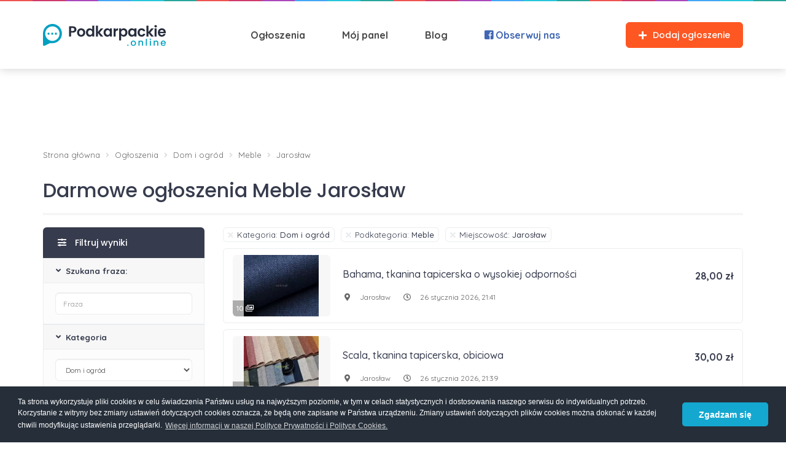

--- FILE ---
content_type: text/html; charset=UTF-8
request_url: https://podkarpackie.online/ogloszenia/dom-i-ogrod/meble/jaroslaw
body_size: 13582
content:

<!DOCTYPE html>
<html lang="pl">

<head>
    <meta charset="UTF-8">
    <meta http-equiv="X-UA-Compatible" content="IE=edge">
    <meta name="viewport" content="width=device-width, initial-scale=1, maximum-scale=1, user-scalable=0" />
    <link rel="Icon" type="image/x-icon" href="/img/favicon.png">
    <meta name="csrf-param" content="_csrf-frontend">
<meta name="csrf-token" content="-y4z6QY7k3CI6R17t10wquAM6l1_D6aS2GbdJ6cmB1WZQ3CjfkyjBbmwLBCBbmTeukG-BSld5fSPHLZ90xFSNA==">
    <title>Meble Jarosław - Darmowe Ogłoszenia | Podkarpackie.online</title>
        <script type="application/ld+json">{
    "@context": {
        "@vocab": "http://schema.org/"
    },
    "@type": "WebSite",
    "potentialAction": {
        "@type": "SearchAction",
        "query-input": "required name=search_term_string",
        "target": "http://podkarpackie.online/ogloszenia/dom-i-ogrod/meble/jaroslaw?q={search_term_string}"
    },
    "url": "http://podkarpackie.online/ogloszenia/dom-i-ogrod/meble/jaroslaw"
}</script>    <meta name="description" content="Ogłoszenia Meble w mieście Jarosław. Przeglądaj lokalne oferty lub dodaj własne ogłoszenie za darmo!">
<meta name="og:url" content="http://podkarpackie.online/ogloszenia/dom-i-ogrod/meble/jaroslaw">
<link href="http://podkarpackie.online/ogloszenia/dom-i-ogrod/meble/jaroslaw" rel="canonical">
<link href="/assets/css-compress/66ca751b2216dcb4d80f62a6cf6008ea.css?v=1769376628" rel="stylesheet">
<script>window.depdrop_da42a567={"depends":["cat-id"],"placeholder":"Wszystkie podkategorie","initialize":true,"url":"\/classified\/add\/dropdown-subcategory"};</script>
    <!-- DataLayer -->
<script>
    window.dataLayer = window.dataLayer || [];
            dataLayer.push({"classifiedListingCategory":"Dom i ogr\u00f3d","classifiedListingSubcategory":"Dom i ogr\u00f3d - Meble","classifiedListingCity":"Jaros\u0142aw"});
    </script>

<!-- Umami Analytics -->
<script>
    function beforeSendHandler(type, payload) {
                return payload;
    }
</script>
<script defer src="https://umami.codeln.dev/script.js" data-website-id="c1b37b5d-1a29-43bb-bbcd-971ca44cd276" data-before-send="beforeSendHandler"></script>

<!-- Google Tag Manager -->
<script>
    (function(w, d, s, l, i) {
        w[l] = w[l] || [];
        w[l].push({
            'gtm.start': new Date().getTime(),
            event: 'gtm.js'
        });
        var f = d.getElementsByTagName(s)[0],
            j = d.createElement(s),
            dl = l != 'dataLayer' ? '&l=' + l : '';
        j.async = true;
        j.src =
            'https://www.googletagmanager.com/gtm.js?id=' + i + dl;
        f.parentNode.insertBefore(j, f);
    })(window, document, 'script', 'dataLayer', 'GTM-PVHN5Z6');
</script>
<!-- End Google Tag Manager -->

<!-- Google AdSense -->
<script data-ad-client="ca-pub-3081434548125680" async
    src="https://pagead2.googlesyndication.com/pagead/js/adsbygoogle.js"></script>

    <script type="text/javascript">
        var baseUrl = "";
    </script>
</head>

<body>
    <!-- Facebook SDK -->
<div id="fb-root"></div>
<script async defer crossorigin="anonymous"
    src="https://connect.facebook.net/pl_PL/sdk.js#xfbml=1&version=v3.3&appId=1705173693027399&autoLogAppEvents=1"></script>

<!-- Google Tag Manager (noscript) -->
<noscript>
    <iframe src="https://www.googletagmanager.com/ns.html?id=GTM-PVHN5Z6"
        height="0" width="0" style="display:none;visibility:hidden"></iframe>
</noscript>
<!-- End Google Tag Manager (noscript) -->
        
<header class="page-header menu">
    <div class='page__colors-container'>
        <div class='page__colors-container__item page__colors-container__item--1'></div>
        <div class='page__colors-container__item page__colors-container__item--2'></div>
        <div class='page__colors-container__item page__colors-container__item--3'></div>
        <div class='page__colors-container__item page__colors-container__item--4'></div>
        <div class='page__colors-container__item page__colors-container__item--5'></div>
        <div class='page__colors-container__item page__colors-container__item--6'></div>
        <div class='page__colors-container__item page__colors-container__item--1'></div>
        <div class='page__colors-container__item page__colors-container__item--2'></div>
        <div class='page__colors-container__item page__colors-container__item--3'></div>
        <div class='page__colors-container__item page__colors-container__item--4'></div>
        <div class='page__colors-container__item page__colors-container__item--5'></div>
        <div class='page__colors-container__item page__colors-container__item--6'></div>
        <div class='page__colors-container__item page__colors-container__item--1'></div>
        <div class='page__colors-container__item page__colors-container__item--2'></div>
        <div class='page__colors-container__item page__colors-container__item--3'></div>
        <div class='page__colors-container__item page__colors-container__item--4'></div>
        <div class='page__colors-container__item page__colors-container__item--5'></div>
        <div class='page__colors-container__item page__colors-container__item--6'></div>
        <div class='page__colors-container__item page__colors-container__item--1'></div>
        <div class='page__colors-container__item page__colors-container__item--2'></div>
        <div class='page__colors-container__item page__colors-container__item--3'></div>
        <div class='page__colors-container__item page__colors-container__item--4'></div>
        <div class='page__colors-container__item page__colors-container__item--5'></div>
        <div class='page__colors-container__item page__colors-container__item--6'></div>
    </div>
    <div class='page-header__main'>
        <div class='container'>
            <div class='row'>
                <div class='col-sm-12'>
                    <div class='page-header__main__container'>
                        <a href='/'>
                            <img src='/img/podkarpackie.online/logo.svg'
                                 alt='Podkarpackie.online'>
                        </a>


                        <nav>
                            <ul class="main-menu clearfix">
                                                                    <li>
                                        <a href='/ogloszenia' title="Ogłoszenia Podkarpackie">Ogłoszenia</a>
                                        <i class="fas fa-angle-down mobile-open-submenu"></i>
                                        <ul class="sub-menu">
                                                                                                                                        <li>
                                                    <a href='/ogloszenia/motoryzacja'
                                                       title="Ogłoszenia Motoryzacja">
                                                        <i class="fas fa-car fa-fw"></i>
                                                        Motoryzacja                                                    </a>
                                                    <i class="fas fa-angle-down mobile-open-submenu"></i>
                                                                                                        <ul class="sub-menu">
                                                                                                                    <li>
                                                                <a href='/ogloszenia/motoryzacja/samochody-osobowe'
                                                                   title="Ogłoszenia Samochody osobowe">
                                                                    Samochody osobowe                                                                </a>
                                                            </li>
                                                                                                                    <li>
                                                                <a href='/ogloszenia/motoryzacja/motocykle-skutery-quady'
                                                                   title="Ogłoszenia Motocykle, skutery, quady">
                                                                    Motocykle, skutery, quady                                                                </a>
                                                            </li>
                                                                                                                    <li>
                                                                <a href='/ogloszenia/motoryzacja/dostawcze-i-ciezarowe'
                                                                   title="Ogłoszenia Dostawcze i ciężarowe">
                                                                    Dostawcze i ciężarowe                                                                </a>
                                                            </li>
                                                                                                                    <li>
                                                                <a href='/ogloszenia/motoryzacja/pojazdy-uzytkowe-i-maszyny-budowlane'
                                                                   title="Ogłoszenia Pojazdy użytkowe i maszyny budowlane">
                                                                    Pojazdy użytkowe i maszyny budowlane                                                                </a>
                                                            </li>
                                                                                                                    <li>
                                                                <a href='/ogloszenia/motoryzacja/przyczepy'
                                                                   title="Ogłoszenia Przyczepy">
                                                                    Przyczepy                                                                </a>
                                                            </li>
                                                                                                                    <li>
                                                                <a href='/ogloszenia/motoryzacja/czesci'
                                                                   title="Ogłoszenia Części">
                                                                    Części                                                                </a>
                                                            </li>
                                                                                                                    <li>
                                                                <a href='/ogloszenia/motoryzacja/felgi-kola-opony'
                                                                   title="Ogłoszenia Felgi, koła, opony">
                                                                    Felgi, koła, opony                                                                </a>
                                                            </li>
                                                                                                                    <li>
                                                                <a href='/ogloszenia/motoryzacja/pozostale-motoryzacja'
                                                                   title="Ogłoszenia Pozostałe">
                                                                    Pozostałe                                                                </a>
                                                            </li>
                                                                                                            </ul>
                                                </li>
                                                                                                                                            <li>
                                                    <a href='/ogloszenia/praca'
                                                       title="Ogłoszenia Praca">
                                                        <i class="fas fa-briefcase fa-fw"></i>
                                                        Praca                                                    </a>
                                                    <i class="fas fa-angle-down mobile-open-submenu"></i>
                                                                                                        <ul class="sub-menu">
                                                                                                                    <li>
                                                                <a href='/ogloszenia/praca/administracja-biurowa'
                                                                   title="Ogłoszenia Administracja biurowa">
                                                                    Administracja biurowa                                                                </a>
                                                            </li>
                                                                                                                    <li>
                                                                <a href='/ogloszenia/praca/budowa-remonty-geodezja'
                                                                   title="Ogłoszenia Budowa, remonty, geodezja">
                                                                    Budowa, remonty, geodezja                                                                </a>
                                                            </li>
                                                                                                                    <li>
                                                                <a href='/ogloszenia/praca/chalupnictwo'
                                                                   title="Ogłoszenia Chałupnictwo">
                                                                    Chałupnictwo                                                                </a>
                                                            </li>
                                                                                                                    <li>
                                                                <a href='/ogloszenia/praca/edukacja-szkolenia'
                                                                   title="Ogłoszenia Edukacja, szkolenia">
                                                                    Edukacja, szkolenia                                                                </a>
                                                            </li>
                                                                                                                    <li>
                                                                <a href='/ogloszenia/praca/finanse-i-ksiegowosc'
                                                                   title="Ogłoszenia Finanse i księgowość">
                                                                    Finanse i księgowość                                                                </a>
                                                            </li>
                                                                                                                    <li>
                                                                <a href='/ogloszenia/praca/fryzjer-kosmetyczka'
                                                                   title="Ogłoszenia Fryzjer, kosmetyczka">
                                                                    Fryzjer, kosmetyczka                                                                </a>
                                                            </li>
                                                                                                                    <li>
                                                                <a href='/ogloszenia/praca/gastronomia-catering'
                                                                   title="Ogłoszenia Gastronomia, Catering">
                                                                    Gastronomia, Catering                                                                </a>
                                                            </li>
                                                                                                                    <li>
                                                                <a href='/ogloszenia/praca/hostessa-model-aktor'
                                                                   title="Ogłoszenia Hostessa, model, aktor">
                                                                    Hostessa, model, aktor                                                                </a>
                                                            </li>
                                                                                                                    <li>
                                                                <a href='/ogloszenia/praca/hr'
                                                                   title="Ogłoszenia HR">
                                                                    HR                                                                </a>
                                                            </li>
                                                                                                                    <li>
                                                                <a href='/ogloszenia/praca/informatyka-telekomunikacja'
                                                                   title="Ogłoszenia Informatyka, telekomunikacja">
                                                                    Informatyka, telekomunikacja                                                                </a>
                                                            </li>
                                                                                                                    <li>
                                                                <a href='/ogloszenia/praca/kierowca-kurier'
                                                                   title="Ogłoszenia Kierowca, kurier">
                                                                    Kierowca, kurier                                                                </a>
                                                            </li>
                                                                                                                    <li>
                                                                <a href='/ogloszenia/praca/magazyn-logistyka'
                                                                   title="Ogłoszenia Magazyn, logistyka">
                                                                    Magazyn, logistyka                                                                </a>
                                                            </li>
                                                                                                                    <li>
                                                                <a href='/ogloszenia/praca/marketing-media-pr'
                                                                   title="Ogłoszenia Marketing, media, PR">
                                                                    Marketing, media, PR                                                                </a>
                                                            </li>
                                                                                                                    <li>
                                                                <a href='/ogloszenia/praca/mechanik-blacharz-lakiernik'
                                                                   title="Ogłoszenia Mechanik, blacharz, lakiernik">
                                                                    Mechanik, blacharz, lakiernik                                                                </a>
                                                            </li>
                                                                                                                    <li>
                                                                <a href='/ogloszenia/praca/obsluga-klienta-call-center'
                                                                   title="Ogłoszenia Obsługa klienta, call center">
                                                                    Obsługa klienta, call center                                                                </a>
                                                            </li>
                                                                                                                    <li>
                                                                <a href='/ogloszenia/praca/ochrona'
                                                                   title="Ogłoszenia Ochrona">
                                                                    Ochrona                                                                </a>
                                                            </li>
                                                                                                                    <li>
                                                                <a href='/ogloszenia/praca/opiekunki-dla-dzieci'
                                                                   title="Ogłoszenia Opiekunki dla dzieci">
                                                                    Opiekunki dla dzieci                                                                </a>
                                                            </li>
                                                                                                                    <li>
                                                                <a href='/ogloszenia/praca/praca-dodatkowa-i-sezonowa'
                                                                   title="Ogłoszenia Praca dodatkowa i sezonowa">
                                                                    Praca dodatkowa i sezonowa                                                                </a>
                                                            </li>
                                                                                                                    <li>
                                                                <a href='/ogloszenia/praca/praca-fizyczna'
                                                                   title="Ogłoszenia Praca fizyczna">
                                                                    Praca fizyczna                                                                </a>
                                                            </li>
                                                                                                                    <li>
                                                                <a href='/ogloszenia/praca/praca-za-granica'
                                                                   title="Ogłoszenia Praca za granicą">
                                                                    Praca za granicą                                                                </a>
                                                            </li>
                                                                                                                    <li>
                                                                <a href='/ogloszenia/praca/praktyki-staze'
                                                                   title="Ogłoszenia Praktyki, staże">
                                                                    Praktyki, staże                                                                </a>
                                                            </li>
                                                                                                                    <li>
                                                                <a href='/ogloszenia/praca/produkcja-przemysl-ciezki'
                                                                   title="Ogłoszenia Produkcja, przemysł ciężki">
                                                                    Produkcja, przemysł ciężki                                                                </a>
                                                            </li>
                                                                                                                    <li>
                                                                <a href='/ogloszenia/praca/przedstawiciel-handlowy'
                                                                   title="Ogłoszenia Przedstawiciel handlowy">
                                                                    Przedstawiciel handlowy                                                                </a>
                                                            </li>
                                                                                                                    <li>
                                                                <a href='/ogloszenia/praca/roznoszenie-ulotek'
                                                                   title="Ogłoszenia Roznoszenie ulotek">
                                                                    Roznoszenie ulotek                                                                </a>
                                                            </li>
                                                                                                                    <li>
                                                                <a href='/ogloszenia/praca/sprzatanie'
                                                                   title="Ogłoszenia Sprzątanie">
                                                                    Sprzątanie                                                                </a>
                                                            </li>
                                                                                                                    <li>
                                                                <a href='/ogloszenia/praca/sprzedawca-kasjer'
                                                                   title="Ogłoszenia Sprzedawca, kasjer">
                                                                    Sprzedawca, kasjer                                                                </a>
                                                            </li>
                                                                                                                    <li>
                                                                <a href='/ogloszenia/praca/turystyka-hotelarstwo'
                                                                   title="Ogłoszenia Turystyka, hotelarstwo">
                                                                    Turystyka, hotelarstwo                                                                </a>
                                                            </li>
                                                                                                                    <li>
                                                                <a href='/ogloszenia/praca/zdrowie-i-opieka'
                                                                   title="Ogłoszenia Zdrowie i opieka">
                                                                    Zdrowie i opieka                                                                </a>
                                                            </li>
                                                                                                                    <li>
                                                                <a href='/ogloszenia/praca/pozostale-praca'
                                                                   title="Ogłoszenia Pozostałe">
                                                                    Pozostałe                                                                </a>
                                                            </li>
                                                                                                            </ul>
                                                </li>
                                                                                                                                            <li>
                                                    <a href='/ogloszenia/nieruchomosci'
                                                       title="Ogłoszenia Nieruchomosci">
                                                        <i class="fas fa-building fa-fw"></i>
                                                        Nieruchomosci                                                    </a>
                                                    <i class="fas fa-angle-down mobile-open-submenu"></i>
                                                                                                        <ul class="sub-menu">
                                                                                                                    <li>
                                                                <a href='/ogloszenia/nieruchomosci/mieszkania-na-sprzedaz'
                                                                   title="Ogłoszenia Mieszkania na sprzedaż">
                                                                    Mieszkania na sprzedaż                                                                </a>
                                                            </li>
                                                                                                                    <li>
                                                                <a href='/ogloszenia/nieruchomosci/mieszkania-do-wynajecia'
                                                                   title="Ogłoszenia Mieszkania do wynajęcia">
                                                                    Mieszkania do wynajęcia                                                                </a>
                                                            </li>
                                                                                                                    <li>
                                                                <a href='/ogloszenia/nieruchomosci/domy-na-sprzedaz'
                                                                   title="Ogłoszenia Domy na sprzedaż">
                                                                    Domy na sprzedaż                                                                </a>
                                                            </li>
                                                                                                                    <li>
                                                                <a href='/ogloszenia/nieruchomosci/domy-do-wynajecia'
                                                                   title="Ogłoszenia Domy do wynajęcia">
                                                                    Domy do wynajęcia                                                                </a>
                                                            </li>
                                                                                                                    <li>
                                                                <a href='/ogloszenia/nieruchomosci/biura-i-lokale'
                                                                   title="Ogłoszenia Biura i lokale">
                                                                    Biura i lokale                                                                </a>
                                                            </li>
                                                                                                                    <li>
                                                                <a href='/ogloszenia/nieruchomosci/grunty-i-dzialki'
                                                                   title="Ogłoszenia Grunty i działki">
                                                                    Grunty i działki                                                                </a>
                                                            </li>
                                                                                                                    <li>
                                                                <a href='/ogloszenia/nieruchomosci/garaze-i-parkingi'
                                                                   title="Ogłoszenia Garaże i parkingi">
                                                                    Garaże i parkingi                                                                </a>
                                                            </li>
                                                                                                                    <li>
                                                                <a href='/ogloszenia/nieruchomosci/hale-i-magazyny'
                                                                   title="Ogłoszenia Hale i magazyny">
                                                                    Hale i magazyny                                                                </a>
                                                            </li>
                                                                                                                    <li>
                                                                <a href='/ogloszenia/nieruchomosci/pokoje-i-stancje'
                                                                   title="Ogłoszenia Pokoje i stancje">
                                                                    Pokoje i stancje                                                                </a>
                                                            </li>
                                                                                                                    <li>
                                                                <a href='/ogloszenia/nieruchomosci/pozostale-nieruchomosci'
                                                                   title="Ogłoszenia Pozostałe">
                                                                    Pozostałe                                                                </a>
                                                            </li>
                                                                                                            </ul>
                                                </li>
                                                                                                                                            <li>
                                                    <a href='/ogloszenia/dom-i-ogrod'
                                                       title="Ogłoszenia Dom i ogród">
                                                        <i class="fas fa-home fa-fw"></i>
                                                        Dom i ogród                                                    </a>
                                                    <i class="fas fa-angle-down mobile-open-submenu"></i>
                                                                                                        <ul class="sub-menu">
                                                                                                                    <li>
                                                                <a href='/ogloszenia/dom-i-ogrod/meble'
                                                                   title="Ogłoszenia Meble">
                                                                    Meble                                                                </a>
                                                            </li>
                                                                                                                    <li>
                                                                <a href='/ogloszenia/dom-i-ogrod/sprzet-agd'
                                                                   title="Ogłoszenia Sprzęt AGD">
                                                                    Sprzęt AGD                                                                </a>
                                                            </li>
                                                                                                                    <li>
                                                                <a href='/ogloszenia/dom-i-ogrod/narzedzia'
                                                                   title="Ogłoszenia Narzędzia">
                                                                    Narzędzia                                                                </a>
                                                            </li>
                                                                                                                    <li>
                                                                <a href='/ogloszenia/dom-i-ogrod/ogrod'
                                                                   title="Ogłoszenia Ogród">
                                                                    Ogród                                                                </a>
                                                            </li>
                                                                                                                    <li>
                                                                <a href='/ogloszenia/dom-i-ogrod/dekoracje'
                                                                   title="Ogłoszenia Dekoracje">
                                                                    Dekoracje                                                                </a>
                                                            </li>
                                                                                                                    <li>
                                                                <a href='/ogloszenia/dom-i-ogrod/materialy-budowlane'
                                                                   title="Ogłoszenia Materiały budowlane">
                                                                    Materiały budowlane                                                                </a>
                                                            </li>
                                                                                                                    <li>
                                                                <a href='/ogloszenia/dom-i-ogrod/ogrzewanie-opal'
                                                                   title="Ogłoszenia Ogrzewanie, opał">
                                                                    Ogrzewanie, opał                                                                </a>
                                                            </li>
                                                                                                                    <li>
                                                                <a href='/ogloszenia/dom-i-ogrod/pozostale-ogrod'
                                                                   title="Ogłoszenia Pozostałe">
                                                                    Pozostałe                                                                </a>
                                                            </li>
                                                                                                            </ul>
                                                </li>
                                                                                                                                            <li>
                                                    <a href='/ogloszenia/elektronika'
                                                       title="Ogłoszenia Elektronika">
                                                        <i class="fas fa-tv fa-fw"></i>
                                                        Elektronika                                                    </a>
                                                    <i class="fas fa-angle-down mobile-open-submenu"></i>
                                                                                                        <ul class="sub-menu">
                                                                                                                    <li>
                                                                <a href='/ogloszenia/elektronika/telefony-komorkowe-i-akcesoria'
                                                                   title="Ogłoszenia Telefony komórkowe i akcesoria">
                                                                    Telefony komórkowe i akcesoria                                                                </a>
                                                            </li>
                                                                                                                    <li>
                                                                <a href='/ogloszenia/elektronika/komputery-i-akcesoria'
                                                                   title="Ogłoszenia Komputery i akcesoria">
                                                                    Komputery i akcesoria                                                                </a>
                                                            </li>
                                                                                                                    <li>
                                                                <a href='/ogloszenia/elektronika/tablety'
                                                                   title="Ogłoszenia Tablety">
                                                                    Tablety                                                                </a>
                                                            </li>
                                                                                                                    <li>
                                                                <a href='/ogloszenia/elektronika/telewizory-i-video'
                                                                   title="Ogłoszenia Telewizory i video">
                                                                    Telewizory i video                                                                </a>
                                                            </li>
                                                                                                                    <li>
                                                                <a href='/ogloszenia/elektronika/gry-i-konsole'
                                                                   title="Ogłoszenia Gry i konsole">
                                                                    Gry i konsole                                                                </a>
                                                            </li>
                                                                                                                    <li>
                                                                <a href='/ogloszenia/elektronika/sprzet-audio'
                                                                   title="Ogłoszenia Sprzęt audio">
                                                                    Sprzęt audio                                                                </a>
                                                            </li>
                                                                                                                    <li>
                                                                <a href='/ogloszenia/elektronika/fotografia-i-optyka'
                                                                   title="Ogłoszenia Fotografia i optyka">
                                                                    Fotografia i optyka                                                                </a>
                                                            </li>
                                                                                                                    <li>
                                                                <a href='/ogloszenia/elektronika/gps-i-akcesoria'
                                                                   title="Ogłoszenia GPS i akcesoria">
                                                                    GPS i akcesoria                                                                </a>
                                                            </li>
                                                                                                                    <li>
                                                                <a href='/ogloszenia/elektronika/car-audio'
                                                                   title="Ogłoszenia Car audio">
                                                                    Car audio                                                                </a>
                                                            </li>
                                                                                                                    <li>
                                                                <a href='/ogloszenia/elektronika/pozostale-elektronika'
                                                                   title="Ogłoszenia Pozostałe">
                                                                    Pozostałe                                                                </a>
                                                            </li>
                                                                                                            </ul>
                                                </li>
                                                                                                                                            <li>
                                                    <a href='/ogloszenia/moda'
                                                       title="Ogłoszenia Moda">
                                                        <i class="fas fa-tshirt fa-fw"></i>
                                                        Moda                                                    </a>
                                                    <i class="fas fa-angle-down mobile-open-submenu"></i>
                                                                                                        <ul class="sub-menu">
                                                                                                                    <li>
                                                                <a href='/ogloszenia/moda/ubrania'
                                                                   title="Ogłoszenia Ubrania">
                                                                    Ubrania                                                                </a>
                                                            </li>
                                                                                                                    <li>
                                                                <a href='/ogloszenia/moda/odziez-ciazowa'
                                                                   title="Ogłoszenia Odzież ciążowa">
                                                                    Odzież ciążowa                                                                </a>
                                                            </li>
                                                                                                                    <li>
                                                                <a href='/ogloszenia/moda/obuwie'
                                                                   title="Ogłoszenia Obuwie">
                                                                    Obuwie                                                                </a>
                                                            </li>
                                                                                                                    <li>
                                                                <a href='/ogloszenia/moda/bielizna'
                                                                   title="Ogłoszenia Bielizna">
                                                                    Bielizna                                                                </a>
                                                            </li>
                                                                                                                    <li>
                                                                <a href='/ogloszenia/moda/bizuteria-i-dodatki'
                                                                   title="Ogłoszenia Biżuteria i dodatki">
                                                                    Biżuteria i dodatki                                                                </a>
                                                            </li>
                                                                                                                    <li>
                                                                <a href='/ogloszenia/moda/galanteria-i-dodatki'
                                                                   title="Ogłoszenia Galanteria i dodatki">
                                                                    Galanteria i dodatki                                                                </a>
                                                            </li>
                                                                                                                    <li>
                                                                <a href='/ogloszenia/moda/zegarki'
                                                                   title="Ogłoszenia Zegarki">
                                                                    Zegarki                                                                </a>
                                                            </li>
                                                                                                                    <li>
                                                                <a href='/ogloszenia/moda/kosmetyki-i-perfumy'
                                                                   title="Ogłoszenia Kosmetyki i perfumy">
                                                                    Kosmetyki i perfumy                                                                </a>
                                                            </li>
                                                                                                                    <li>
                                                                <a href='/ogloszenia/moda/suknie-slubne-i-dodatki'
                                                                   title="Ogłoszenia Suknie ślubne i dodatki">
                                                                    Suknie ślubne i dodatki                                                                </a>
                                                            </li>
                                                                                                                    <li>
                                                                <a href='/ogloszenia/moda/garnitury-i-dodatki'
                                                                   title="Ogłoszenia Garnitury i dodatki">
                                                                    Garnitury i dodatki                                                                </a>
                                                            </li>
                                                                                                                    <li>
                                                                <a href='/ogloszenia/moda/pozostale-moda'
                                                                   title="Ogłoszenia Pozostałe">
                                                                    Pozostałe                                                                </a>
                                                            </li>
                                                                                                            </ul>
                                                </li>
                                                                                                                                            <li>
                                                    <a href='/ogloszenia/rolnictwo'
                                                       title="Ogłoszenia Rolnictwo">
                                                        <i class="fab fa-pagelines fa-fw"></i>
                                                        Rolnictwo                                                    </a>
                                                    <i class="fas fa-angle-down mobile-open-submenu"></i>
                                                                                                        <ul class="sub-menu">
                                                                                                                    <li>
                                                                <a href='/ogloszenia/rolnictwo/ciagniki'
                                                                   title="Ogłoszenia Ciągniki">
                                                                    Ciągniki                                                                </a>
                                                            </li>
                                                                                                                    <li>
                                                                <a href='/ogloszenia/rolnictwo/maszyny-rolnicze'
                                                                   title="Ogłoszenia Maszyny rolnicze">
                                                                    Maszyny rolnicze                                                                </a>
                                                            </li>
                                                                                                                    <li>
                                                                <a href='/ogloszenia/rolnictwo/przyczepy-rolnicze'
                                                                   title="Ogłoszenia Przyczepy rolnicze">
                                                                    Przyczepy rolnicze                                                                </a>
                                                            </li>
                                                                                                                    <li>
                                                                <a href='/ogloszenia/rolnictwo/czesci-do-maszyn-rolniczych'
                                                                   title="Ogłoszenia Części do maszyn rolniczych">
                                                                    Części do maszyn rolniczych                                                                </a>
                                                            </li>
                                                                                                                    <li>
                                                                <a href='/ogloszenia/rolnictwo/opony-rolnicze'
                                                                   title="Ogłoszenia Opony rolnicze">
                                                                    Opony rolnicze                                                                </a>
                                                            </li>
                                                                                                                    <li>
                                                                <a href='/ogloszenia/rolnictwo/produkty-rolne'
                                                                   title="Ogłoszenia Produkty rolne">
                                                                    Produkty rolne                                                                </a>
                                                            </li>
                                                                                                                    <li>
                                                                <a href='/ogloszenia/rolnictwo/zwierzeta-hodowlane'
                                                                   title="Ogłoszenia Zwierzęta hodowlane">
                                                                    Zwierzęta hodowlane                                                                </a>
                                                            </li>
                                                                                                                    <li>
                                                                <a href='/ogloszenia/rolnictwo/pozostale-rolnictwo'
                                                                   title="Ogłoszenia Pozostałe">
                                                                    Pozostałe                                                                </a>
                                                            </li>
                                                                                                            </ul>
                                                </li>
                                                                                                                                            <li>
                                                    <a href='/ogloszenia/zwierzeta'
                                                       title="Ogłoszenia Zwierzęta">
                                                        <i class="fas fa-paw fa-fw"></i>
                                                        Zwierzęta                                                    </a>
                                                    <i class="fas fa-angle-down mobile-open-submenu"></i>
                                                                                                        <ul class="sub-menu">
                                                                                                                    <li>
                                                                <a href='/ogloszenia/zwierzeta/psy'
                                                                   title="Ogłoszenia Psy">
                                                                    Psy                                                                </a>
                                                            </li>
                                                                                                                    <li>
                                                                <a href='/ogloszenia/zwierzeta/koty'
                                                                   title="Ogłoszenia Koty">
                                                                    Koty                                                                </a>
                                                            </li>
                                                                                                                    <li>
                                                                <a href='/ogloszenia/zwierzeta/ptaki'
                                                                   title="Ogłoszenia Ptaki">
                                                                    Ptaki                                                                </a>
                                                            </li>
                                                                                                                    <li>
                                                                <a href='/ogloszenia/zwierzeta/gryzonie-i-kroliki'
                                                                   title="Ogłoszenia Gryzonie i króliki">
                                                                    Gryzonie i króliki                                                                </a>
                                                            </li>
                                                                                                                    <li>
                                                                <a href='/ogloszenia/zwierzeta/gady-i-plazy'
                                                                   title="Ogłoszenia Gady i płazy">
                                                                    Gady i płazy                                                                </a>
                                                            </li>
                                                                                                                    <li>
                                                                <a href='/ogloszenia/zwierzeta/akwarystyka'
                                                                   title="Ogłoszenia Akwarystyka">
                                                                    Akwarystyka                                                                </a>
                                                            </li>
                                                                                                                    <li>
                                                                <a href='/ogloszenia/zwierzeta/terrarystyka'
                                                                   title="Ogłoszenia Terrarystyka">
                                                                    Terrarystyka                                                                </a>
                                                            </li>
                                                                                                                    <li>
                                                                <a href='/ogloszenia/zwierzeta/akcesoria-dla-zwierzat'
                                                                   title="Ogłoszenia Akcesoria dla zwierząt">
                                                                    Akcesoria dla zwierząt                                                                </a>
                                                            </li>
                                                                                                                    <li>
                                                                <a href='/ogloszenia/zwierzeta/zaginione-i-znalezione'
                                                                   title="Ogłoszenia Zaginione i znalezione">
                                                                    Zaginione i znalezione                                                                </a>
                                                            </li>
                                                                                                                    <li>
                                                                <a href='/ogloszenia/zwierzeta/pozostale-zwierzeta'
                                                                   title="Ogłoszenia Pozostałe">
                                                                    Pozostałe                                                                </a>
                                                            </li>
                                                                                                            </ul>
                                                </li>
                                                                                                                                            <li>
                                                    <a href='/ogloszenia/dla-dzieci'
                                                       title="Ogłoszenia Dla dzieci">
                                                        <i class="fas fa-child fa-fw"></i>
                                                        Dla dzieci                                                    </a>
                                                    <i class="fas fa-angle-down mobile-open-submenu"></i>
                                                                                                        <ul class="sub-menu">
                                                                                                                    <li>
                                                                <a href='/ogloszenia/dla-dzieci/ubranka-dla-dzieci'
                                                                   title="Ogłoszenia Ubranka dla dzieci">
                                                                    Ubranka dla dzieci                                                                </a>
                                                            </li>
                                                                                                                    <li>
                                                                <a href='/ogloszenia/dla-dzieci/obuwie-dzieciece'
                                                                   title="Ogłoszenia Obuwie dziecięce">
                                                                    Obuwie dziecięce                                                                </a>
                                                            </li>
                                                                                                                    <li>
                                                                <a href='/ogloszenia/dla-dzieci/wozki-dzieciece'
                                                                   title="Ogłoszenia Wózki dziecięce">
                                                                    Wózki dziecięce                                                                </a>
                                                            </li>
                                                                                                                    <li>
                                                                <a href='/ogloszenia/dla-dzieci/foteliki-i-nosidelka'
                                                                   title="Ogłoszenia Foteliki i nosidełka">
                                                                    Foteliki i nosidełka                                                                </a>
                                                            </li>
                                                                                                                    <li>
                                                                <a href='/ogloszenia/dla-dzieci/zabawki'
                                                                   title="Ogłoszenia Zabawki">
                                                                    Zabawki                                                                </a>
                                                            </li>
                                                                                                                    <li>
                                                                <a href='/ogloszenia/dla-dzieci/rowerki-i-pojazdy'
                                                                   title="Ogłoszenia Rowerki i pojazdy">
                                                                    Rowerki i pojazdy                                                                </a>
                                                            </li>
                                                                                                                    <li>
                                                                <a href='/ogloszenia/dla-dzieci/meble-dla-dzieci'
                                                                   title="Ogłoszenia Meble dla dzieci">
                                                                    Meble dla dzieci                                                                </a>
                                                            </li>
                                                                                                                    <li>
                                                                <a href='/ogloszenia/dla-dzieci/zdrowie-i-pielegnacja'
                                                                   title="Ogłoszenia Zdrowie i pielęgnacja">
                                                                    Zdrowie i pielęgnacja                                                                </a>
                                                            </li>
                                                                                                                    <li>
                                                                <a href='/ogloszenia/dla-dzieci/pozostale-dla-dzieci'
                                                                   title="Ogłoszenia Pozostałe">
                                                                    Pozostałe                                                                </a>
                                                            </li>
                                                                                                            </ul>
                                                </li>
                                                                                                                                            <li>
                                                    <a href='/ogloszenia/sport-i-hobby'
                                                       title="Ogłoszenia Sport i hobby">
                                                        <i class="fa fa-book fa-fw"></i>
                                                        Sport i hobby                                                    </a>
                                                    <i class="fas fa-angle-down mobile-open-submenu"></i>
                                                                                                        <ul class="sub-menu">
                                                                                                                    <li>
                                                                <a href='/ogloszenia/sport-i-hobby/rowery-i-akcesoria'
                                                                   title="Ogłoszenia Rowery i akcesoria">
                                                                    Rowery i akcesoria                                                                </a>
                                                            </li>
                                                                                                                    <li>
                                                                <a href='/ogloszenia/sport-i-hobby/fitness-i-silownia'
                                                                   title="Ogłoszenia Fitness i siłownia">
                                                                    Fitness i siłownia                                                                </a>
                                                            </li>
                                                                                                                    <li>
                                                                <a href='/ogloszenia/sport-i-hobby/tenis-i-pokrewne'
                                                                   title="Ogłoszenia Tenis i pokrewne">
                                                                    Tenis i pokrewne                                                                </a>
                                                            </li>
                                                                                                                    <li>
                                                                <a href='/ogloszenia/sport-i-hobby/sporty-zimowe'
                                                                   title="Ogłoszenia Sporty zimowe">
                                                                    Sporty zimowe                                                                </a>
                                                            </li>
                                                                                                                    <li>
                                                                <a href='/ogloszenia/sport-i-hobby/sporty-wodne'
                                                                   title="Ogłoszenia Sporty wodne">
                                                                    Sporty wodne                                                                </a>
                                                            </li>
                                                                                                                    <li>
                                                                <a href='/ogloszenia/sport-i-hobby/sporty-zespolowe'
                                                                   title="Ogłoszenia Sporty zespołowe">
                                                                    Sporty zespołowe                                                                </a>
                                                            </li>
                                                                                                                    <li>
                                                                <a href='/ogloszenia/sport-i-hobby/sporty-strzeleckie-i-myslistwo'
                                                                   title="Ogłoszenia Sporty strzeleckie i myślistwo">
                                                                    Sporty strzeleckie i myślistwo                                                                </a>
                                                            </li>
                                                                                                                    <li>
                                                                <a href='/ogloszenia/sport-i-hobby/sporty-walki'
                                                                   title="Ogłoszenia Sporty walki">
                                                                    Sporty walki                                                                </a>
                                                            </li>
                                                                                                                    <li>
                                                                <a href='/ogloszenia/sport-i-hobby/odziez-sportowa'
                                                                   title="Ogłoszenia Odzież sportowa">
                                                                    Odzież sportowa                                                                </a>
                                                            </li>
                                                                                                                    <li>
                                                                <a href='/ogloszenia/sport-i-hobby/obuwie-sportowe'
                                                                   title="Ogłoszenia Obuwie sportowe">
                                                                    Obuwie sportowe                                                                </a>
                                                            </li>
                                                                                                                    <li>
                                                                <a href='/ogloszenia/sport-i-hobby/kolekcje'
                                                                   title="Ogłoszenia Kolekcje">
                                                                    Kolekcje                                                                </a>
                                                            </li>
                                                                                                                    <li>
                                                                <a href='/ogloszenia/sport-i-hobby/militaria'
                                                                   title="Ogłoszenia Militaria">
                                                                    Militaria                                                                </a>
                                                            </li>
                                                                                                                    <li>
                                                                <a href='/ogloszenia/sport-i-hobby/turystyka'
                                                                   title="Ogłoszenia Turystyka">
                                                                    Turystyka                                                                </a>
                                                            </li>
                                                                                                                    <li>
                                                                <a href='/ogloszenia/sport-i-hobby/wedkarstwo'
                                                                   title="Ogłoszenia Wędkarstwo">
                                                                    Wędkarstwo                                                                </a>
                                                            </li>
                                                                                                                    <li>
                                                                <a href='/ogloszenia/sport-i-hobby/pozostale-sport-i-hobby'
                                                                   title="Ogłoszenia Pozostałe">
                                                                    Pozostałe                                                                </a>
                                                            </li>
                                                                                                            </ul>
                                                </li>
                                                                                                                                            <li>
                                                    <a href='/ogloszenia/muzyka-i-edukacja'
                                                       title="Ogłoszenia Muzyka i edukacja">
                                                        <i class="fas fa-music fa-fw"></i>
                                                        Muzyka i edukacja                                                    </a>
                                                    <i class="fas fa-angle-down mobile-open-submenu"></i>
                                                                                                        <ul class="sub-menu sub-menu--long">
                                                                                                                    <li>
                                                                <a href='/ogloszenia/muzyka-i-edukacja/ksiazki-i-podreczniki'
                                                                   title="Ogłoszenia Książki i podręczniki">
                                                                    Książki i podręczniki                                                                </a>
                                                            </li>
                                                                                                                    <li>
                                                                <a href='/ogloszenia/muzyka-i-edukacja/muzyka'
                                                                   title="Ogłoszenia Muzyka">
                                                                    Muzyka                                                                </a>
                                                            </li>
                                                                                                                    <li>
                                                                <a href='/ogloszenia/muzyka-i-edukacja/filmy'
                                                                   title="Ogłoszenia Filmy">
                                                                    Filmy                                                                </a>
                                                            </li>
                                                                                                                    <li>
                                                                <a href='/ogloszenia/muzyka-i-edukacja/instrumenty'
                                                                   title="Ogłoszenia Instrumenty">
                                                                    Instrumenty                                                                </a>
                                                            </li>
                                                                                                                    <li>
                                                                <a href='/ogloszenia/muzyka-i-edukacja/sprzet-muzyczny'
                                                                   title="Ogłoszenia Sprzęt muzyczny">
                                                                    Sprzęt muzyczny                                                                </a>
                                                            </li>
                                                                                                                    <li>
                                                                <a href='/ogloszenia/muzyka-i-edukacja/pozostale-muzyka-i-edukacja'
                                                                   title="Ogłoszenia Pozostałe">
                                                                    Pozostałe                                                                </a>
                                                            </li>
                                                                                                            </ul>
                                                </li>
                                                                                                                                            <li>
                                                    <a href='/ogloszenia/uslugi-i-firmy'
                                                       title="Ogłoszenia Usługi i firmy">
                                                        <i class="fas fa-wrench fa-fw"></i>
                                                        Usługi i firmy                                                    </a>
                                                    <i class="fas fa-angle-down mobile-open-submenu"></i>
                                                                                                        <ul class="sub-menu sub-menu--long">
                                                                                                                    <li>
                                                                <a href='/ogloszenia/uslugi-i-firmy/uslugi-dla-firm'
                                                                   title="Ogłoszenia Usługi dla firm">
                                                                    Usługi dla firm                                                                </a>
                                                            </li>
                                                                                                                    <li>
                                                                <a href='/ogloszenia/uslugi-i-firmy/uslugi-dla-domu'
                                                                   title="Ogłoszenia Usługi dla domu">
                                                                    Usługi dla domu                                                                </a>
                                                            </li>
                                                                                                                    <li>
                                                                <a href='/ogloszenia/uslugi-i-firmy/uslugi-finansowe-pozyczki'
                                                                   title="Ogłoszenia Usługi finansowe, pożyczki">
                                                                    Usługi finansowe, pożyczki                                                                </a>
                                                            </li>
                                                                                                                    <li>
                                                                <a href='/ogloszenia/uslugi-i-firmy/uslugi-informatyczne'
                                                                   title="Ogłoszenia Usługi informatyczne">
                                                                    Usługi informatyczne                                                                </a>
                                                            </li>
                                                                                                                    <li>
                                                                <a href='/ogloszenia/uslugi-i-firmy/uslugi-motoryzacyjne'
                                                                   title="Ogłoszenia Usługi motoryzacyjne">
                                                                    Usługi motoryzacyjne                                                                </a>
                                                            </li>
                                                                                                                    <li>
                                                                <a href='/ogloszenia/uslugi-i-firmy/uslugi-ogrodnicze'
                                                                   title="Ogłoszenia Usługi ogrodnicze">
                                                                    Usługi ogrodnicze                                                                </a>
                                                            </li>
                                                                                                                    <li>
                                                                <a href='/ogloszenia/uslugi-i-firmy/uslugi-transportowe'
                                                                   title="Ogłoszenia Usługi transportowe">
                                                                    Usługi transportowe                                                                </a>
                                                            </li>
                                                                                                                    <li>
                                                                <a href='/ogloszenia/uslugi-i-firmy/budowa-i-remont'
                                                                   title="Ogłoszenia Budowa i remont">
                                                                    Budowa i remont                                                                </a>
                                                            </li>
                                                                                                                    <li>
                                                                <a href='/ogloszenia/uslugi-i-firmy/dla-zwierzat'
                                                                   title="Ogłoszenia Dla zwierząt">
                                                                    Dla zwierząt                                                                </a>
                                                            </li>
                                                                                                                    <li>
                                                                <a href='/ogloszenia/uslugi-i-firmy/muzycy-zespoly-dj'
                                                                   title="Ogłoszenia Muzycy, zespoły, DJ">
                                                                    Muzycy, zespoły, DJ                                                                </a>
                                                            </li>
                                                                                                                    <li>
                                                                <a href='/ogloszenia/uslugi-i-firmy/nauka-korepetycje-kursy-i-warsztaty'
                                                                   title="Ogłoszenia Nauka, korepetycje, kursy i warsztaty">
                                                                    Nauka, korepetycje, kursy i warsztaty                                                                </a>
                                                            </li>
                                                                                                                    <li>
                                                                <a href='/ogloszenia/uslugi-i-firmy/nianie-opiekunki'
                                                                   title="Ogłoszenia Nianie, opiekunki">
                                                                    Nianie, opiekunki                                                                </a>
                                                            </li>
                                                                                                                    <li>
                                                                <a href='/ogloszenia/uslugi-i-firmy/pielegnacja-zdrowie-uroda'
                                                                   title="Ogłoszenia Pielęgnacja, zdrowie, uroda">
                                                                    Pielęgnacja, zdrowie, uroda                                                                </a>
                                                            </li>
                                                                                                                    <li>
                                                                <a href='/ogloszenia/uslugi-i-firmy/psycholog-psychoterapeuta'
                                                                   title="Ogłoszenia Psycholog, psychoterapeuta">
                                                                    Psycholog, psychoterapeuta                                                                </a>
                                                            </li>
                                                                                                                    <li>
                                                                <a href='/ogloszenia/uslugi-i-firmy/serwis-agd-i-rtv'
                                                                   title="Ogłoszenia Serwis AGD i RTV">
                                                                    Serwis AGD i RTV                                                                </a>
                                                            </li>
                                                                                                                    <li>
                                                                <a href='/ogloszenia/uslugi-i-firmy/sluby-przyjecia-obsluga-imprez'
                                                                   title="Ogłoszenia Śluby, przyjęcia, obsługa imprez">
                                                                    Śluby, przyjęcia, obsługa imprez                                                                </a>
                                                            </li>
                                                                                                                    <li>
                                                                <a href='/ogloszenia/uslugi-i-firmy/sprzatanie-uslugi'
                                                                   title="Ogłoszenia Sprzątanie">
                                                                    Sprzątanie                                                                </a>
                                                            </li>
                                                                                                                    <li>
                                                                <a href='/ogloszenia/uslugi-i-firmy/tlumaczenia'
                                                                   title="Ogłoszenia Tłumaczenia">
                                                                    Tłumaczenia                                                                </a>
                                                            </li>
                                                                                                                    <li>
                                                                <a href='/ogloszenia/uslugi-i-firmy/wakacje-podroze'
                                                                   title="Ogłoszenia Wakacje, podróże">
                                                                    Wakacje, podróże                                                                </a>
                                                            </li>
                                                                                                                    <li>
                                                                <a href='/ogloszenia/uslugi-i-firmy/pozostale-uslugi'
                                                                   title="Ogłoszenia Pozostałe">
                                                                    Pozostałe                                                                </a>
                                                            </li>
                                                                                                            </ul>
                                                </li>
                                                                                                                                    </ul>
                                    </li>
                                                                                                    <li>
                                    <a href='/konto'>Mój panel</a>
                                    <i class="fas fa-angle-down mobile-open-submenu"></i>
                                    <ul class='sub-menu'>
                                        <li>
                                            <a href='/konto'>
                                                <i class="fas fa-user"></i>
                                                Konto
                                            </a>
                                        </li>
                                        <li>
                                            <a href='/konto/ogloszenia'>
                                                <i class="fas fa-list"></i>
                                                Ogłoszenia
                                            </a>
                                        </li>
                                                                                    <li>
                                                <a href="/login"><i class="fas fa-sign-in-alt"></i>Zaloguj się</a>                                            </li>
                                            <li>
                                                <a href="/login"><i class="fas fa-user-plus"></i>Zarejestruj się</a>                                            </li>
                                                                            </ul>
                                </li>
                                <li>
                                    <a href='/blog'>Blog</a>
                                </li>
                                <li>
                                    <a id="link-fb-header" class="fb-color"
                                       href='https://www.facebook.com/PodkarpackieOnline/'
                                       target="blank"><i class="fab fa-facebook-square"></i> Obserwuj nas</a>
                                </li>
                            </ul>
                        </nav>

                        <div class='page-header__main__menu-mobile'>
                                                            <a href='/dodaj/krok-1/nowe' rel="nofollow"
                                   class='btn btn-warning'>
                                    <i class="fas fa-plus"></i>
                                    Dodaj<span class="hidden-xs">&nbsp;ogłoszenie</span>
                                </a>
                                                        <button class='btn page-header__main__hamburger' id='menu-button'>
                                <span></span>
                                <span></span>
                                <span></span>
                            </button>
                        </div>

                    </div>
                </div>
            </div>
        </div>

    </div>
</header>    <div class="container">
        
            </div>

    <div class="container container--main">

         <div class="ads-breadcrumbs">
          <ins class="adsbygoogle"
               style="display:block"
               data-ad-client="ca-pub-3081434548125680"
               data-ad-slot="8643560082"
               data-ad-format="horizontal"
               data-full-width-responsive="true"></ins>
     </div>

    <section class='breadcrumb-section'>
    <ol itemscope itemtype="http://schema.org/BreadcrumbList">
        <li itemprop="itemListElement" itemscope
            itemtype="http://schema.org/ListItem">
            <a itemprop="item" href='http://podkarpackie.online/'>
                <span itemprop="name">Strona główna</span>
            </a>
            <meta itemprop="position" content="1">
        </li>
                                    <li itemprop="itemListElement" itemscope
                    itemtype="http://schema.org/ListItem">
                                            <a itemprop="item" href='http://podkarpackie.online/ogloszenia'>
                            <span itemprop="name">Ogłoszenia</span>
                        </a>
                        <meta itemprop="position" content="2">
                                    </li>
                            <li itemprop="itemListElement" itemscope
                    itemtype="http://schema.org/ListItem">
                                            <a itemprop="item" href='http://podkarpackie.online/ogloszenia/dom-i-ogrod'>
                            <span itemprop="name">Dom i ogród</span>
                        </a>
                        <meta itemprop="position" content="3">
                                    </li>
                            <li itemprop="itemListElement" itemscope
                    itemtype="http://schema.org/ListItem">
                                            <a itemprop="item" href='http://podkarpackie.online/ogloszenia/dom-i-ogrod/meble'>
                            <span itemprop="name">Meble</span>
                        </a>
                        <meta itemprop="position" content="4">
                                    </li>
                            <li itemprop="itemListElement" itemscope
                    itemtype="http://schema.org/ListItem">
                                            <a itemprop="item" href='http://podkarpackie.online/ogloszenia/dom-i-ogrod/meble/jaroslaw'>
                            <span itemprop="name">Jarosław</span>
                        </a>
                        <meta itemprop="position" content="5">
                                    </li>
                        </ol>
</section>

    
        
<div class="row">
    <div class="col-md-12">
        <section class='title-section'>
            <h1             >Darmowe ogłoszenia Meble Jarosław</h1>
                                    <hr class='section-hr-1'>
            <hr class='section-hr-2'>
                </section>
    </div>
</div>    
                
    <div class='main-section'>
        <div class='row'>
            <div class='col-md-3'>
                
<div class='main-section__filter-section'>
    <a href="" class='main-section__filter-title'>
        <h3><i class="fas fa-sliders-h"></i> Filtruj wyniki</h3>
    </a>
    <form id="search-form" action="/ogloszenia/dom-i-ogrod/meble/jaroslaw" method="post">
<input type="hidden" name="_csrf-frontend" value="-y4z6QY7k3CI6R17t10wquAM6l1_D6aS2GbdJ6cmB1WZQ3CjfkyjBbmwLBCBbmTeukG-BSld5fSPHLZ90xFSNA==">    <div class='accordion-panel'>
        <div class='accordion-panel__header'>
            <i class="fas fa-angle-down"></i>Szukana fraza:
        </div>
        <div class="accordion-panel__body">
            <div class="form-group field-classifiedsearch-q">

<input type="text" id="classifiedsearch-q" class="form-control input-sm" name="ClassifiedSearch[q]" placeholder="Fraza">

<div class="help-block"></div>
</div>        </div>
    </div>
    <div class='accordion-panel'>
        <div class='accordion-panel__header'>
            <i class="fas fa-angle-down"></i>Kategoria
        </div>
        <div class="accordion-panel__body">
            <div class="form-group field-cat-id">

<select id="cat-id" class="form-control input-sm" name="ClassifiedSearch[category_id]">
<option value="">Wszystkie kategorie</option>
<option value="1">Motoryzacja</option>
<option value="3">Praca</option>
<option value="2">Nieruchomosci</option>
<option value="4" selected>Dom i ogród</option>
<option value="5">Elektronika</option>
<option value="6">Moda</option>
<option value="7">Rolnictwo</option>
<option value="8">Zwierzęta</option>
<option value="9">Dla dzieci</option>
<option value="36">Sport i hobby</option>
<option value="11">Muzyka i edukacja</option>
<option value="38">Usługi i firmy</option>
</select>

<div class="help-block"></div>
</div>
            <div class="form-group field-classifiedsearch-subcategory_id">

<select id="classifiedsearch-subcategory_id" class="form-control input-sm" name="ClassifiedSearch[subcategory_id]" data-krajee-depdrop="depdrop_da42a567">
<option value="25" selected>Podkategoria</option>
</select>

<div class="help-block"></div>
</div>
        </div>
    </div>
    <div class='accordion-panel'>
        <div class='accordion-panel__header'>
            <i class="fas fa-angle-down"></i>Lokalizacja
        </div>
        <div class="accordion-panel__body">
            <div class="form-group field-classifiedsearch-city_name">

<input type="text" id="classifiedsearch-city_name" class="form-control input-sm city-autocomplete" name="ClassifiedSearch[city_name]" value="Jarosław" placeholder="Miejscowość" data-url-autocomplete="/classified/city">

<div class="help-block"></div>
</div>            <div class="form-group field-classifiedsearch-distance">

<select id="classifiedsearch-distance" class="form-control input-sm" name="ClassifiedSearch[distance]">
<option value="0">+ 0 km</option>
<option value="2">+ 2 km</option>
<option value="5">+ 5 km</option>
<option value="10">+ 10 km</option>
<option value="15">+ 15 km</option>
<option value="30">+ 30 km</option>
<option value="50">+ 50 km</option>
<option value="75">+ 75 km</option>
<option value="100">+ 100 km</option>
</select>

<div class="help-block"></div>
</div>        </div>
    </div>
    <div class='accordion-panel'>
        <div class='accordion-panel__header'>
            <i class="fas fa-angle-down"></i>Cena
        </div>
        <div class="accordion-panel__body">
            <div class="row">
                <div class="col-xs-6">
                    <div class="form-group field-classifiedsearch-min_price">

<input type="text" id="classifiedsearch-min_price" class="form-control input-sm" name="ClassifiedSearch[min_price]" placeholder="Min">

<div class="help-block"></div>
</div>                </div>
                <div class="col-xs-6">
                    <div class="form-group field-classifiedsearch-max_price">

<input type="text" id="classifiedsearch-max_price" class="form-control input-sm" name="ClassifiedSearch[max_price]" placeholder="Max">

<div class="help-block"></div>
</div>                </div>
            </div>
        </div>
    </div>
        <button type="submit" class="btn btn-primary btn btn-primary--search" name="search-button">Szukaj</button>    </form>
</div>
                <div class="blocks_text blocks_text-top">
    <div class="main-section__category-link-section">
        <h3>Zobacz inne kategorie</h3>

                                    <a href="/ogloszenia/dom-i-ogrod/sprzet-agd/jaroslaw"
                   class="btn btn-white btn-xs"
                   title="Sprzęt AGD Jarosław">
                    Sprzęt AGD Jarosław                </a>
                            <a href="/ogloszenia/dom-i-ogrod/narzedzia/jaroslaw"
                   class="btn btn-white btn-xs"
                   title="Narzędzia Jarosław">
                    Narzędzia Jarosław                </a>
                            <a href="/ogloszenia/dom-i-ogrod/ogrod/jaroslaw"
                   class="btn btn-white btn-xs"
                   title="Ogród Jarosław">
                    Ogród Jarosław                </a>
                            <a href="/ogloszenia/dom-i-ogrod/dekoracje/jaroslaw"
                   class="btn btn-white btn-xs"
                   title="Dekoracje Jarosław">
                    Dekoracje Jarosław                </a>
                            <a href="/ogloszenia/dom-i-ogrod/materialy-budowlane/jaroslaw"
                   class="btn btn-white btn-xs"
                   title="Materiały budowlane Jarosław">
                    Materiały budowlane Jarosław                </a>
                            <a href="/ogloszenia/dom-i-ogrod/ogrzewanie-opal/jaroslaw"
                   class="btn btn-white btn-xs"
                   title="Ogrzewanie, opał Jarosław">
                    Ogrzewanie, opał Jarosław                </a>
                            <a href="/ogloszenia/dom-i-ogrod/pozostale-ogrod/jaroslaw"
                   class="btn btn-white btn-xs"
                   title="Pozostałe Jarosław">
                    Pozostałe Jarosław                </a>
                        </div>
    <div class="blocks_show-text blocks_show-text-top">
        <a href="" class="btn btn-default btn-sm btn">Pokaż</a>
    </div>
</div>
<hr/>

            </div>
            <div class='col-md-9'>
                                <form id="search-form-labels" action="/ogloszenia/dom-i-ogrod/meble/jaroslaw" method="post">
<input type="hidden" name="_csrf-frontend" value="-y4z6QY7k3CI6R17t10wquAM6l1_D6aS2GbdJ6cmB1WZQ3CjfkyjBbmwLBCBbmTeukG-BSld5fSPHLZ90xFSNA==">    <div class='info-tabs'>

        <input type="hidden" id="classifiedsearch-q" name="ClassifiedSearch[q]">        
        <input type="hidden" id="classifiedsearch-category_id" name="ClassifiedSearch[category_id]" value="4">                    <div>
                <a href="/ogloszenia/dom-i-ogrod/meble/jaroslaw" onclick="$(&quot;#search-form-labels #classifiedsearch-category_id&quot;).val(&quot;&quot;)" data-method="post"><i class="fas fa-times"></i></a>                Kategoria:<span>Dom i ogród</span>
            </div>
        
        <input type="hidden" id="classifiedsearch-subcategory_id" name="ClassifiedSearch[subcategory_id]" value="25">                    <div>
                <a href="/ogloszenia/dom-i-ogrod/meble/jaroslaw" onclick="$(&quot;#search-form-labels #classifiedsearch-subcategory_id&quot;).val(&quot;&quot;)" data-method="post"><i class="fas fa-times"></i></a>                Podkategoria:<span>Meble</span>
            </div>
        

        <input type="hidden" id="classifiedsearch-city_name" name="ClassifiedSearch[city_name]" value="Jarosław">                    <div>
                <a href="/ogloszenia/dom-i-ogrod/meble/jaroslaw" onclick="$(&quot;#search-form-labels #classifiedsearch-city_name&quot;).val(&quot;&quot;)" data-method="post"><i class="fas fa-times"></i></a>                Miejscowość:<span>Jarosław</span>
            </div>
        
        <input type="hidden" id="classifiedsearch-distance" name="ClassifiedSearch[distance]">        

        <input type="hidden" id="classifiedsearch-min_price" name="ClassifiedSearch[min_price]">        
        <input type="hidden" id="classifiedsearch-max_price" name="ClassifiedSearch[max_price]">            </div>
</form>                <div class='article-list'>
                                                                        
<article
        class='article'>
            <figure>
                    <span class='article__photos-bar'>10 <i class="far fa-images"></i></span>
                <a href="/ogloszenia/dom-i-ogrod/meble/jaroslaw/bahama-tkanina-tapicerska-o-wysokiej-odpornosci-LARulUal" title="Bahama, tkanina tapicerska o wysokiej odporności">
                            <picture><source type="image/webp" srcset="/img/lazy_placeholder.jpg" media="(max-width: 640px)" data-srcset="//s3.eu-central-1.amazonaws.com/assets.podkarpackie.online/images/classified/LARulUal/160/bahama-tkanina-tapicerska-o-wysokiej-odpornosci-VLb.webp"><source type="image/webp" srcset="/img/lazy_placeholder.jpg" data-srcset="//s3.eu-central-1.amazonaws.com/assets.podkarpackie.online/images/classified/LARulUal/320/bahama-tkanina-tapicerska-o-wysokiej-odpornosci-VLb.webp"><source srcset="/img/lazy_placeholder.jpg" media="(max-width: 640px)" data-srcset="//s3.eu-central-1.amazonaws.com/assets.podkarpackie.online/images/classified/LARulUal/160/bahama-tkanina-tapicerska-o-wysokiej-odpornosci-VLb.jpg"><img class="img-responsive lazyload" src="/img/lazy_placeholder.jpg" alt="Bahama, tkanina tapicerska o wysokiej odporności" title="Bahama, tkanina tapicerska o wysokiej odporności" data-src="//s3.eu-central-1.amazonaws.com/assets.podkarpackie.online/images/classified/LARulUal/320/bahama-tkanina-tapicerska-o-wysokiej-odpornosci-VLb.jpg"></picture>                    </a>
    </figure>
    <div class="article__data">
        
        <div class="article__title">
            <a href='/ogloszenia/dom-i-ogrod/meble/jaroslaw/bahama-tkanina-tapicerska-o-wysokiej-odpornosci-LARulUal' title="Bahama, tkanina tapicerska o wysokiej odporności">
                <h3>Bahama, tkanina tapicerska o wysokiej odporności</h3>
            </a>
                            <span class='article__price'>28,00 zł</span>
                    </div>

                            
        <div class='article__group'>
            <div>
                <i class="fas fa-fw fa-map-marker-alt"></i>
                                    Jarosław                            </div>
            <div>
                <i class="far fa-fw fa-clock"></i>
                26 stycznia 2026, 21:41            </div>
        </div>
    </div>
    </article>
                                                                                                            
<article
        class='article'>
            <figure>
                    <span class='article__photos-bar'>10 <i class="far fa-images"></i></span>
                <a href="/ogloszenia/dom-i-ogrod/meble/jaroslaw/scala-tkanina-tapicerska-obiciowa-v3b73l6A" title="Scala, tkanina tapicerska, obiciowa">
                            <picture><source type="image/webp" srcset="/img/lazy_placeholder.jpg" media="(max-width: 640px)" data-srcset="//s3.eu-central-1.amazonaws.com/assets.podkarpackie.online/images/classified/v3b73l6A/160/scala-tkanina-tapicerska-obiciowa-To9.webp"><source type="image/webp" srcset="/img/lazy_placeholder.jpg" data-srcset="//s3.eu-central-1.amazonaws.com/assets.podkarpackie.online/images/classified/v3b73l6A/320/scala-tkanina-tapicerska-obiciowa-To9.webp"><source srcset="/img/lazy_placeholder.jpg" media="(max-width: 640px)" data-srcset="//s3.eu-central-1.amazonaws.com/assets.podkarpackie.online/images/classified/v3b73l6A/160/scala-tkanina-tapicerska-obiciowa-To9.jpg"><img class="img-responsive lazyload" src="/img/lazy_placeholder.jpg" alt="Scala, tkanina tapicerska, obiciowa" title="Scala, tkanina tapicerska, obiciowa" data-src="//s3.eu-central-1.amazonaws.com/assets.podkarpackie.online/images/classified/v3b73l6A/320/scala-tkanina-tapicerska-obiciowa-To9.jpg"></picture>                    </a>
    </figure>
    <div class="article__data">
        
        <div class="article__title">
            <a href='/ogloszenia/dom-i-ogrod/meble/jaroslaw/scala-tkanina-tapicerska-obiciowa-v3b73l6A' title="Scala, tkanina tapicerska, obiciowa">
                <h3>Scala, tkanina tapicerska, obiciowa</h3>
            </a>
                            <span class='article__price'>30,00 zł</span>
                    </div>

                            
        <div class='article__group'>
            <div>
                <i class="fas fa-fw fa-map-marker-alt"></i>
                                    Jarosław                            </div>
            <div>
                <i class="far fa-fw fa-clock"></i>
                26 stycznia 2026, 21:39            </div>
        </div>
    </div>
    </article>
                                                                                                            
<article
        class='article'>
            <figure>
                    <span class='article__photos-bar'>10 <i class="far fa-images"></i></span>
                <a href="/ogloszenia/dom-i-ogrod/meble/jaroslaw/granada-material-tapicerski-obiciowy-RyXwCTGw" title="Granada, materiał tapicerski, obiciowy">
                            <picture><source type="image/webp" srcset="/img/lazy_placeholder.jpg" media="(max-width: 640px)" data-srcset="//s3.eu-central-1.amazonaws.com/assets.podkarpackie.online/images/classified/RyXwCTGw/160/granada-material-tapicerski-obiciowy-OB0.webp"><source type="image/webp" srcset="/img/lazy_placeholder.jpg" data-srcset="//s3.eu-central-1.amazonaws.com/assets.podkarpackie.online/images/classified/RyXwCTGw/320/granada-material-tapicerski-obiciowy-OB0.webp"><source srcset="/img/lazy_placeholder.jpg" media="(max-width: 640px)" data-srcset="//s3.eu-central-1.amazonaws.com/assets.podkarpackie.online/images/classified/RyXwCTGw/160/granada-material-tapicerski-obiciowy-OB0.jpg"><img class="img-responsive lazyload" src="/img/lazy_placeholder.jpg" alt="Granada, materiał tapicerski, obiciowy" title="Granada, materiał tapicerski, obiciowy" data-src="//s3.eu-central-1.amazonaws.com/assets.podkarpackie.online/images/classified/RyXwCTGw/320/granada-material-tapicerski-obiciowy-OB0.jpg"></picture>                    </a>
    </figure>
    <div class="article__data">
        
        <div class="article__title">
            <a href='/ogloszenia/dom-i-ogrod/meble/jaroslaw/granada-material-tapicerski-obiciowy-RyXwCTGw' title="Granada, materiał tapicerski, obiciowy">
                <h3>Granada, materiał tapicerski, obiciowy</h3>
            </a>
                            <span class='article__price'>37,00 zł</span>
                    </div>

                            
        <div class='article__group'>
            <div>
                <i class="fas fa-fw fa-map-marker-alt"></i>
                                    Jarosław                            </div>
            <div>
                <i class="far fa-fw fa-clock"></i>
                26 stycznia 2026, 21:39            </div>
        </div>
    </div>
    </article>
                                                                                             <div class="ads-listing">
          <ins class="adsbygoogle"
               style="display:block"
               data-ad-format="fluid"
               data-ad-layout-key="-gj+b+9a-1o-7g"
               data-ad-client="ca-pub-3081434548125680"
               data-ad-slot="1030854681"></ins>
     </div>
                                                                                        </div>

                
                            </div>
        </div>
    </div>

                
    
    
            <div class="blocks_text blocks_text-bottom">
            <div class="main-section__city-link-section">
                <h3>Zobacz inne miasta</h3>
                
                    
                        <a href="/ogloszenia/dom-i-ogrod/meble/sedziszow-malopolski"
                           class="btn btn-white btn-xs" title="Meble Sędziszów Małopolski">
                            Meble Sędziszów Małopolski                        </a>

                    
                
                    
                        <a href="/ogloszenia/dom-i-ogrod/meble/lancut"
                           class="btn btn-white btn-xs" title="Meble Łańcut">
                            Meble Łańcut                        </a>

                    
                
                    
                        <a href="/ogloszenia/dom-i-ogrod/meble/przeworsk"
                           class="btn btn-white btn-xs" title="Meble Przeworsk">
                            Meble Przeworsk                        </a>

                    
                
                    
                        <a href="/ogloszenia/dom-i-ogrod/meble/lesko"
                           class="btn btn-white btn-xs" title="Meble Lesko">
                            Meble Lesko                        </a>

                    
                
                    
                        <a href="/ogloszenia/dom-i-ogrod/meble/sanok"
                           class="btn btn-white btn-xs" title="Meble Sanok">
                            Meble Sanok                        </a>

                    
                
                    
                        <a href="/ogloszenia/dom-i-ogrod/meble/nowa-deba"
                           class="btn btn-white btn-xs" title="Meble Nowa Dęba">
                            Meble Nowa Dęba                        </a>

                    
                
                    
                        <a href="/ogloszenia/dom-i-ogrod/meble/lubaczow"
                           class="btn btn-white btn-xs" title="Meble Lubaczów">
                            Meble Lubaczów                        </a>

                    
                
                    
                        <a href="/ogloszenia/dom-i-ogrod/meble/ustrzyki-dolne"
                           class="btn btn-white btn-xs" title="Meble Ustrzyki Dolne">
                            Meble Ustrzyki Dolne                        </a>

                    
                
                    
                        <a href="/ogloszenia/dom-i-ogrod/meble/jaslo"
                           class="btn btn-white btn-xs" title="Meble Jasło">
                            Meble Jasło                        </a>

                    
                
                    
                        <a href="/ogloszenia/dom-i-ogrod/meble/debica"
                           class="btn btn-white btn-xs" title="Meble Dębica">
                            Meble Dębica                        </a>

                    
                
                    
                        <a href="/ogloszenia/dom-i-ogrod/meble/nisko"
                           class="btn btn-white btn-xs" title="Meble Nisko">
                            Meble Nisko                        </a>

                    
                
                    
                        <a href="/ogloszenia/dom-i-ogrod/meble/ropczyce"
                           class="btn btn-white btn-xs" title="Meble Ropczyce">
                            Meble Ropczyce                        </a>

                    
                
                    
                        <a href="/ogloszenia/dom-i-ogrod/meble/strzyzow"
                           class="btn btn-white btn-xs" title="Meble Strzyżów">
                            Meble Strzyżów                        </a>

                    
                
                    
                        <a href="/ogloszenia/dom-i-ogrod/meble/lezajsk"
                           class="btn btn-white btn-xs" title="Meble Leżajsk">
                            Meble Leżajsk                        </a>

                    
                
                    
                        <a href="/ogloszenia/dom-i-ogrod/meble/brzozow"
                           class="btn btn-white btn-xs" title="Meble Brzozów">
                            Meble Brzozów                        </a>

                    
                
                    
                        <a href="/ogloszenia/dom-i-ogrod/meble/przemysl"
                           class="btn btn-white btn-xs" title="Meble Przemyśl">
                            Meble Przemyśl                        </a>

                    
                
                    
                        <a href="/ogloszenia/dom-i-ogrod/meble/tarnobrzeg"
                           class="btn btn-white btn-xs" title="Meble Tarnobrzeg">
                            Meble Tarnobrzeg                        </a>

                    
                
                    
                        <a href="/ogloszenia/dom-i-ogrod/meble/kolbuszowa"
                           class="btn btn-white btn-xs" title="Meble Kolbuszowa">
                            Meble Kolbuszowa                        </a>

                    
                
                    
                        <a href="/ogloszenia/dom-i-ogrod/meble/krosno"
                           class="btn btn-white btn-xs" title="Meble Krosno">
                            Meble Krosno                        </a>

                    
                
                    
                        <a href="/ogloszenia/dom-i-ogrod/meble/mielec"
                           class="btn btn-white btn-xs" title="Meble Mielec">
                            Meble Mielec                        </a>

                    
                
                    
                        <a href="/ogloszenia/dom-i-ogrod/meble/stalowa-wola"
                           class="btn btn-white btn-xs" title="Meble Stalowa Wola">
                            Meble Stalowa Wola                        </a>

                    
                
                    
                        <a href="/ogloszenia/dom-i-ogrod/meble/rzeszow"
                           class="btn btn-white btn-xs" title="Meble Rzeszów">
                            Meble Rzeszów                        </a>

                    
                
            </div>
            <div class="blocks_show-text blocks_show-text-bottom">
                <a href="#" class="btn btn-default btn-sm btn">Pokaż</a>
            </div>
        </div>
    </div>

<section class='add-section'>
    <div class='container add-section__bg' style="background-image: url(/assets/a89312ba/img/horn.png">
        <div class='row'>
            <div class='col-md-5 col-md-offset-1'>
                <div class='add-section__container add-section__container--first'>
                    <h2 class='add-section__title'>Chcesz coś sprzedać lub zaoferować?<br />Dodaj darmowe ogłoszenie!</h2>
                </div>
            </div>
            <div class='col-md-3 col-md-offset-3'>
                <div class='add-section__container'>
                    <a class='btn btn-default btn-lg' href='/dodaj/krok-1/nowe' title="Dodaj ogłoszenie na podkarpackie.online">
                        <i class="fas fa-plus"></i>
                        Dodaj ogłoszenie
                    </a>
                </div>
            </div>
        </div>
    </div>
</section>

    <div class="container">
             <ins class="adsbygoogle"
          style="display:block"
          data-ad-client="ca-pub-3081434548125680"
          data-ad-slot="5034227614"
          data-ad-format="auto"
          data-full-width-responsive="true"></ins>
    </div>

    
<footer class="page-footer">
    <div class='container'>
        <div class='row'>

            <div class='col-md-4 col-md-push-8'>
                <h3 class='page-footer__menu-right-title'>Wyszukaj według miasta:</h3>
                <div class='row'>
                    <div class='col-xs-6'>
                        <ul class='page-footer__menu-right'>
                                                                                    <li>
                                <a href='/ogloszenia/brzozow'
                                   title='Ogłoszenia Brzozów'>
                                    Brzozów                                </a>
                            </li>
                                                                                    <li>
                                <a href='/ogloszenia/debica'
                                   title='Ogłoszenia Dębica'>
                                    Dębica                                </a>
                            </li>
                                                                                    <li>
                                <a href='/ogloszenia/jaroslaw'
                                   title='Ogłoszenia Jarosław'>
                                    Jarosław                                </a>
                            </li>
                                                                                    <li>
                                <a href='/ogloszenia/jaslo'
                                   title='Ogłoszenia Jasło'>
                                    Jasło                                </a>
                            </li>
                                                                                    <li>
                                <a href='/ogloszenia/kolbuszowa'
                                   title='Ogłoszenia Kolbuszowa'>
                                    Kolbuszowa                                </a>
                            </li>
                                                                                    <li>
                                <a href='/ogloszenia/krosno'
                                   title='Ogłoszenia Krosno'>
                                    Krosno                                </a>
                            </li>
                                                                                    <li>
                                <a href='/ogloszenia/lesko'
                                   title='Ogłoszenia Lesko'>
                                    Lesko                                </a>
                            </li>
                                                                                    <li>
                                <a href='/ogloszenia/lezajsk'
                                   title='Ogłoszenia Leżajsk'>
                                    Leżajsk                                </a>
                            </li>
                                                                                    <li>
                                <a href='/ogloszenia/lubaczow'
                                   title='Ogłoszenia Lubaczów'>
                                    Lubaczów                                </a>
                            </li>
                                                                                    <li>
                                <a href='/ogloszenia/lancut'
                                   title='Ogłoszenia Łańcut'>
                                    Łańcut                                </a>
                            </li>
                                                                                    <li>
                                <a href='/ogloszenia/mielec'
                                   title='Ogłoszenia Mielec'>
                                    Mielec                                </a>
                            </li>
                                                                                    <li>
                                <a href='/ogloszenia/nisko'
                                   title='Ogłoszenia Nisko'>
                                    Nisko                                </a>
                            </li>
                                                    </ul>
                    </div>
                    <div class='col-xs-6'>
                        <ul class='page-footer__menu-right'>
                                                                                    <li>
                                <a href='/ogloszenia/nowa-deba'
                                   title='Ogłoszenia Nowa Dęba'>
                                    Nowa Dęba                                </a>
                            </li>
                                                                                    <li>
                                <a href='/ogloszenia/przemysl'
                                   title='Ogłoszenia Przemyśl'>
                                    Przemyśl                                </a>
                            </li>
                                                                                    <li>
                                <a href='/ogloszenia/przeworsk'
                                   title='Ogłoszenia Przeworsk'>
                                    Przeworsk                                </a>
                            </li>
                                                                                    <li>
                                <a href='/ogloszenia/ropczyce'
                                   title='Ogłoszenia Ropczyce'>
                                    Ropczyce                                </a>
                            </li>
                                                                                    <li>
                                <a href='/ogloszenia/rzeszow'
                                   title='Ogłoszenia Rzeszów'>
                                    Rzeszów                                </a>
                            </li>
                                                                                    <li>
                                <a href='/ogloszenia/sanok'
                                   title='Ogłoszenia Sanok'>
                                    Sanok                                </a>
                            </li>
                                                                                    <li>
                                <a href='/ogloszenia/sedziszow-malopolski'
                                   title='Ogłoszenia Sędziszów Małopolski'>
                                    Sędziszów Małopolski                                </a>
                            </li>
                                                                                    <li>
                                <a href='/ogloszenia/stalowa-wola'
                                   title='Ogłoszenia Stalowa Wola'>
                                    Stalowa Wola                                </a>
                            </li>
                                                                                    <li>
                                <a href='/ogloszenia/strzyzow'
                                   title='Ogłoszenia Strzyżów'>
                                    Strzyżów                                </a>
                            </li>
                                                                                    <li>
                                <a href='/ogloszenia/tarnobrzeg'
                                   title='Ogłoszenia Tarnobrzeg'>
                                    Tarnobrzeg                                </a>
                            </li>
                                                                                    <li>
                                <a href='/ogloszenia/ustrzyki-dolne'
                                   title='Ogłoszenia Ustrzyki Dolne'>
                                    Ustrzyki Dolne                                </a>
                            </li>
                                                                                    <a href='/mapa-miast' class='page-footer__menu-view'
                               title='Wszystkie ogłoszenia'>
                                Zobacz wszystkie
                            </a>
                        </ul>
                    </div>
                </div>
            </div>

            <div class='col-md-8 col-md-pull-4'>
                <div class='page-footer__logo'>
                    <a href='/' title="Podkarpackie.online">
                        <img src='/img/podkarpackie.online/logo-white.svg' alt='Podkarpackie.online'>
                    </a>
                </div>
                <div class='page-footer__text'>
                    <p>Podkarpackie.online to <strong>darmowy portal ogłoszeniowy</strong> dla mieszkańc&oacute;w Podkarpacia. Jesteśmy stąd i pomagamy sprzedawać lokalnie w wojew&oacute;dztwie podkarpackim. Znajdziesz tutaj <strong>darmowe ogłoszenia</strong> kupna i sprzedaży w kategoriach takich jak Motoryzacja, Nieruchomości, Praca, Dom i Ogr&oacute;d czy też Dla dzieci. Publikujemy ogłoszenia dla miast takich jak Dębica, Jarosław, Jasło, Krosno, Leżajsk, Łańcut, Mielec, Przemyśl, Rzesz&oacute;w, Sanok, Stalowa Wola czy Tarnobrzeg oraz okolic. Wystaw swoje&nbsp;<strong>bezpłatne ogłoszenia</strong> lub przeglądaj już dodane i znajdź to, czego potrzebujesz.</p>
                </div>
                <div class='socials'>
                    <span>Obserwuj nas:</span>
                    <a title="Podkarpackie.online na Facebook'u" id="link-fb-footer" target="_blank" href='https://www.facebook.com/PodkarpackieOnline/'
                       class="socials__item socials__item--fb"><i class="fab fa-facebook-f"></i></a>
                                    </div>
                <div class='page-footer__menu-left'>
                    <ul>
                        <li><a class="" href="/blog" title="Blog">Blog</a></li><li><a class="" href="/mapa-miast" title="Mapa miast">Mapa miast</a></li><li><a class="" href="/mapa-kategorii" title="Mapa kategorii">Mapa kategorii</a></li><li><a class="" href="/regulamin" title="Regulamin" rel="nofollow">Regulamin</a></li><li><a class="" href="/polityka-prywatnosci" title="Polityka prywatności" rel="nofollow">Polityka prywatności</a></li><li><a class="" href="/kontakt" title="Kontakt">Kontakt</a></li>                    </ul>
                </div>
                <p class='page-footer__copyright'>Wszystkie prawa zastrzeżone &copy; 2018 - 2026,
                    podkarpackie.online</p>
            </div>

        </div>
    </div>
</footer>
<div class='page__colors-container'>
    <div class='page__colors-container__item page__colors-container__item--1'></div>
    <div class='page__colors-container__item page__colors-container__item--2'></div>
    <div class='page__colors-container__item page__colors-container__item--3'></div>
    <div class='page__colors-container__item page__colors-container__item--4'></div>
    <div class='page__colors-container__item page__colors-container__item--5'></div>
    <div class='page__colors-container__item page__colors-container__item--6'></div>
    <div class='page__colors-container__item page__colors-container__item--1'></div>
    <div class='page__colors-container__item page__colors-container__item--2'></div>
    <div class='page__colors-container__item page__colors-container__item--3'></div>
    <div class='page__colors-container__item page__colors-container__item--4'></div>
    <div class='page__colors-container__item page__colors-container__item--5'></div>
    <div class='page__colors-container__item page__colors-container__item--6'></div>
    <div class='page__colors-container__item page__colors-container__item--1'></div>
    <div class='page__colors-container__item page__colors-container__item--2'></div>
    <div class='page__colors-container__item page__colors-container__item--3'></div>
    <div class='page__colors-container__item page__colors-container__item--4'></div>
    <div class='page__colors-container__item page__colors-container__item--5'></div>
    <div class='page__colors-container__item page__colors-container__item--6'></div>
    <div class='page__colors-container__item page__colors-container__item--1'></div>
    <div class='page__colors-container__item page__colors-container__item--2'></div>
    <div class='page__colors-container__item page__colors-container__item--3'></div>
    <div class='page__colors-container__item page__colors-container__item--4'></div>
    <div class='page__colors-container__item page__colors-container__item--5'></div>
    <div class='page__colors-container__item page__colors-container__item--6'></div>
</div>

    <script src="/assets/js-compress/f0c3ec5129dc1aeb9a4ae9f4f6c6c3e7.js?v=1769376628"></script>
<script>jQuery(function ($) {
jQuery&&jQuery.pjax&&(jQuery.pjax.defaults.maxCacheLength=0);
if(jQuery('#classifiedsearch-subcategory_id').data('depdrop')){jQuery('#classifiedsearch-subcategory_id').depdrop('destroy');}
jQuery('#classifiedsearch-subcategory_id').depdrop(depdrop_da42a567);
jQuery('#search-form').yiiActiveForm([{"id":"classifiedsearch-q","name":"q","container":".field-classifiedsearch-q","input":"#classifiedsearch-q","validate":function(attribute,value,messages,deferred,$form){yii.validation.string(value,messages,{"message":"Fraza musi być tekstem.","skipOnEmpty":1});}},{"id":"cat-id","name":"category_id","container":".field-cat-id","input":"#cat-id","validate":function(attribute,value,messages,deferred,$form){yii.validation.number(value,messages,{"pattern":/^[+-]?\d+$/,"message":"Kategoria musi być liczbą całkowitą.","skipOnEmpty":1});}},{"id":"classifiedsearch-subcategory_id","name":"subcategory_id","container":".field-classifiedsearch-subcategory_id","input":"#classifiedsearch-subcategory_id","validate":function(attribute,value,messages,deferred,$form){yii.validation.number(value,messages,{"pattern":/^[+-]?\d+$/,"message":"Podkategoria musi być liczbą całkowitą.","skipOnEmpty":1});}},{"id":"classifiedsearch-city_name","name":"city_name","container":".field-classifiedsearch-city_name","input":"#classifiedsearch-city_name","validate":function(attribute,value,messages,deferred,$form){yii.validation.range(value,messages,{"range":["Stalowa Wola","Rzeszów","Krosno","Przemyśl","Rudnik nad Sanem","Czarna (powiat bieszczadzki)","Lutowiska","Ustrzyki Dolne","Brzozów","Domaradz","Dydnia","Haczów","Jasienica Rosielna","Nozdrzec","Dębica","Brzostek","Czarna (powiat dębicki)","Jodłowa","Pilzno","Żyraków","Jarosław","Radymno","Chłopice","Laszki","Pawłosiów","Pruchnik","Rokietnica","Roźwienica","Wiązownica","Jasło","Brzyska","Dębowiec","Kołaczyce","Krempna","Nowy Żmigród","Osiek Jasielski","Skołyszyn","Tarnowiec","Cmolas","Dzikowiec","Kolbuszowa","Majdan Królewski","Niwiska","Raniżów","Chorkówka","Dukla","Iwonicz-Zdrój","Jedlicze","Korczyna","Krościenko Wyżne","Miejsce Piastowe","Rymanów","Wojaszówka","Baligród","Cisna","Lesko","Olszanica","Solina","Leżajsk","Grodzisko Dolne","Kuryłówka","Nowa Sarzyna","Lubaczów","Cieszanów","Horyniec - Zdrój","Narol","Oleszyce","Stary Dzików","Wielkie Oczy","Łańcut","Białobrzegi","Czarna (powiat łańcucki)","Markowa","Rakszawa","Żołynia","Mielec","Borowa","Czermin","Gawłuszowice","Padew Narodowa","Przecław","Radomyśl Wielki","Tuszów Narodowy","Wadowice Górne","Harasiuki","Jarocin","Jeżowe","Krzeszów","Nisko","Ulanów","Bircza","Dubiecko","Fredropol","Krasiczyn","Krzywcza","Medyka","Orły","Stubno","Żurawica","Przeworsk","Adamówka","Gać","Jawornik Polski","Kańczuga","Sieniawa","Tryńcza","Zarzecze","Iwierzyce","Ostrów","Ropczyce","Sędziszów Małopolski","Wielopole Skrzyńskie","Dynów","Błażowa","Boguchwała","Chmielnik","Głogów Małopolski","Hyżne","Kamień","Krasne","Lubenia","Sokołów Małopolski","Świlcza","Trzebownisko","Tyczyn","Sanok","Besko","Bukowsko","Komańcza","Tyrawa Wołoska","Zagórz","Zarszyn","Bojanów","Pysznica","Radomyśl nad Sanem","Zaklików","Zaleszany","Czudec","Frysztak","Niebylec","Strzyżów","Wiśniowa","Baranów Sandomierski","Gorzyce","Grębów","Nowa Dęba","Tarnobrzeg","Wysoka"],"not":false,"message":"Nie odnaleźliśmy {value} w naszej bazie miejscowości","skipOnEmpty":1});}},{"id":"classifiedsearch-distance","name":"distance","container":".field-classifiedsearch-distance","input":"#classifiedsearch-distance","validate":function(attribute,value,messages,deferred,$form){yii.validation.number(value,messages,{"pattern":/^[+-]?\d+$/,"message":"Distance musi być liczbą całkowitą.","skipOnEmpty":1});}},{"id":"classifiedsearch-min_price","name":"min_price","container":".field-classifiedsearch-min_price","input":"#classifiedsearch-min_price","validate":function(attribute,value,messages,deferred,$form){yii.validation.number(value,messages,{"pattern":/^[-+]?[0-9]*\.?[0-9]+([eE][-+]?[0-9]+)?$/,"message":"Cena minimalna musi być liczbą.","skipOnEmpty":1});}},{"id":"classifiedsearch-max_price","name":"max_price","container":".field-classifiedsearch-max_price","input":"#classifiedsearch-max_price","validate":function(attribute,value,messages,deferred,$form){yii.validation.number(value,messages,{"pattern":/^[-+]?[0-9]*\.?[0-9]+([eE][-+]?[0-9]+)?$/,"message":"Cena maksymalna musi być liczbą.","skipOnEmpty":1});}}],[]);
jQuery('#search-form-labels').yiiActiveForm([],[]);
});</script>    <script>
    $(document).ready(function() {
        var adsbygoogle = (adsbygoogle = window.adsbygoogle || []);
        $(".adsbygoogle").each(function() {
            adsbygoogle.push(this)
        });
    });
</script></body>

</html>


--- FILE ---
content_type: text/html; charset=utf-8
request_url: https://www.google.com/recaptcha/api2/aframe
body_size: 183
content:
<!DOCTYPE HTML><html><head><meta http-equiv="content-type" content="text/html; charset=UTF-8"></head><body><script nonce="c2BLjfjzJswF90hQfvspwA">/** Anti-fraud and anti-abuse applications only. See google.com/recaptcha */ try{var clients={'sodar':'https://pagead2.googlesyndication.com/pagead/sodar?'};window.addEventListener("message",function(a){try{if(a.source===window.parent){var b=JSON.parse(a.data);var c=clients[b['id']];if(c){var d=document.createElement('img');d.src=c+b['params']+'&rc='+(localStorage.getItem("rc::a")?sessionStorage.getItem("rc::b"):"");window.document.body.appendChild(d);sessionStorage.setItem("rc::e",parseInt(sessionStorage.getItem("rc::e")||0)+1);localStorage.setItem("rc::h",'1769911392355');}}}catch(b){}});window.parent.postMessage("_grecaptcha_ready", "*");}catch(b){}</script></body></html>

--- FILE ---
content_type: text/css
request_url: https://podkarpackie.online/assets/css-compress/66ca751b2216dcb4d80f62a6cf6008ea.css?v=1769376628
body_size: 38593
content:
/*!
 * Bootstrap v3.3.7 (http://getbootstrap.com)
 * Copyright 2011-2016 Twitter, Inc.
 * Licensed under MIT (https://github.com/twbs/bootstrap/blob/master/LICENSE)
 *//*! normalize.css v3.0.3 | MIT License | github.com/necolas/normalize.css */@import "https://fonts.googleapis.com/css?family=Quicksand:300,400,500,700&subset=latin-ext&display=swap";@import "https://fonts.googleapis.com/css2?family=Poppins:wght@300;400;500;600;700&subset=latin-ext&display=swap";html{font-family:sans-serif;-ms-text-size-adjust:100%;-webkit-text-size-adjust:100%}body{margin:0}article,aside,details,figcaption,figure,footer,header,hgroup,main,menu,nav,section,summary{display:block}audio,canvas,progress,video{display:inline-block;vertical-align:baseline}audio:not([controls]){display:none;height:0}[hidden],template{display:none}a{background-color:transparent}a:active,a:hover{outline:0}abbr[title]{border-bottom:none;text-decoration:underline;-webkit-text-decoration:underline dotted;text-decoration:underline dotted}b,strong{font-weight:bold}dfn{font-style:italic}h1{font-size:2em;margin:0.67em 0}mark{background:#ff0;color:#000}small{font-size:80%}sub,sup{font-size:75%;line-height:0;position:relative;vertical-align:baseline}sup{top:-0.5em}sub{bottom:-0.25em}img{border:0}svg:not(:root){overflow:hidden}figure{margin:1em 40px}hr{box-sizing:content-box;height:0}pre{overflow:auto}code,kbd,pre,samp{font-family:monospace,monospace;font-size:1em}button,input,optgroup,select,textarea{color:inherit;font:inherit;margin:0}button{overflow:visible}button,select{text-transform:none}button,html input[type=button],input[type=reset],input[type=submit]{-webkit-appearance:button;cursor:pointer}button[disabled],html input[disabled]{cursor:default}button::-moz-focus-inner,input::-moz-focus-inner{border:0;padding:0}input{line-height:normal}input[type=checkbox],input[type=radio]{box-sizing:border-box;padding:0}input[type=number]::-webkit-inner-spin-button,input[type=number]::-webkit-outer-spin-button{height:auto}input[type=search]{-webkit-appearance:textfield;box-sizing:content-box}input[type=search]::-webkit-search-cancel-button,input[type=search]::-webkit-search-decoration{-webkit-appearance:none}fieldset{border:1px solid #c0c0c0;margin:0 2px;padding:0.35em 0.625em 0.75em}legend{border:0;padding:0}textarea{overflow:auto}optgroup{font-weight:bold}table{border-collapse:collapse;border-spacing:0}td,th{padding:0}/*! Source: https://github.com/h5bp/html5-boilerplate/blob/master/src/css/main.css */@media print{*,*:before,*:after{color:#000 !important;text-shadow:none !important;background:transparent !important;box-shadow:none !important}a,a:visited{text-decoration:underline}a[href]:after{content:" (" attr(href) ")"}abbr[title]:after{content:" (" attr(title) ")"}a[href^="#"]:after,a[href^="javascript:"]:after{content:""}pre,blockquote{border:1px solid #999;page-break-inside:avoid}thead{display:table-header-group}tr,img{page-break-inside:avoid}img{max-width:100% !important}p,h2,h3{orphans:3;widows:3}h2,h3{page-break-after:avoid}.navbar{display:none}.btn>.caret,.dropup>.btn>.caret{border-top-color:#000 !important}.label{border:1px solid #000}.table{border-collapse:collapse !important}.table td,.table th{background-color:#fff !important}.table-bordered th,.table-bordered td{border:1px solid #ddd !important}}*{box-sizing:border-box}*:before,*:after{box-sizing:border-box}html{font-size:10px;-webkit-tap-highlight-color:rgba(0,0,0,0)}body{font-family:"Quicksand",sans-serif;font-size:14px;line-height:1.428571429;color:#363b4d;background-color:#fff}input,button,select,textarea{font-family:inherit;font-size:inherit;line-height:inherit}a{color:#00aecc;text-decoration:none}a:hover,a:focus{color:#006d80;text-decoration:underline}a:focus{outline:5px auto -webkit-focus-ring-color;outline-offset:-2px}figure{margin:0}img{vertical-align:middle}.img-responsive{display:block;max-width:100%;height:auto}.img-rounded{border-radius:6px}.img-thumbnail{padding:4px;line-height:1.428571429;background-color:#fff;border:1px solid #ddd;border-radius:6px;transition:all 0.2s ease-in-out;display:inline-block;max-width:100%;height:auto}.img-circle{border-radius:50%}hr{margin-top:20px;margin-bottom:20px;border:0;border-top:1px solid #eee}.sr-only{position:absolute;width:1px;height:1px;padding:0;margin:-1px;overflow:hidden;clip:rect(0,0,0,0);border:0}.sr-only-focusable:active,.sr-only-focusable:focus{position:static;width:auto;height:auto;margin:0;overflow:visible;clip:auto}[role=button]{cursor:pointer}h1,h2,h3,h4,h5,h6,.h1,.h2,.h3,.h4,.h5,.h6{font-family:inherit;font-weight:500;line-height:1.1;color:inherit}h1 small,h1 .small,h2 small,h2 .small,h3 small,h3 .small,h4 small,h4 .small,h5 small,h5 .small,h6 small,h6 .small,.h1 small,.h1 .small,.h2 small,.h2 .small,.h3 small,.h3 .small,.h4 small,.h4 .small,.h5 small,.h5 .small,.h6 small,.h6 .small{font-weight:400;line-height:1;color:#777}h1,.h1,h2,.h2,h3,.h3{margin-top:20px;margin-bottom:10px}h1 small,h1 .small,.h1 small,.h1 .small,h2 small,h2 .small,.h2 small,.h2 .small,h3 small,h3 .small,.h3 small,.h3 .small{font-size:65%}h4,.h4,h5,.h5,h6,.h6{margin-top:10px;margin-bottom:10px}h4 small,h4 .small,.h4 small,.h4 .small,h5 small,h5 .small,.h5 small,.h5 .small,h6 small,h6 .small,.h6 small,.h6 .small{font-size:75%}h1,.h1{font-size:32px}h2,.h2{font-size:24px}h3,.h3{font-size:18px}h4,.h4{font-size:16px}h5,.h5{font-size:14px}h6,.h6{font-size:12px}p{margin:0 0 10px}.lead{margin-bottom:20px;font-size:16px;font-weight:300;line-height:1.4}@media (min-width: 768px){.lead{font-size:21px}}small,.small{font-size:85%}mark,.mark{padding:0.2em;background-color:#fcf8e3}.text-left{text-align:left}.text-right{text-align:right}.text-center{text-align:center}.text-justify{text-align:justify}.text-nowrap{white-space:nowrap}.text-lowercase{text-transform:lowercase}.text-uppercase,.initialism{text-transform:uppercase}.text-capitalize{text-transform:capitalize}.text-muted{color:#777}.text-primary{color:#00aecc}a.text-primary:hover,a.text-primary:focus{color:#008399}.text-success{color:#45b866}a.text-success:hover,a.text-success:focus{color:#379351}.text-info{color:#31708f}a.text-info:hover,a.text-info:focus{color:#245269}.text-warning{color:#8a6d3b}a.text-warning:hover,a.text-warning:focus{color:#66512c}.text-danger{color:#f91942}a.text-danger:hover,a.text-danger:focus{color:#d9062c}.bg-primary{color:#fff}.bg-primary{background-color:#00aecc}a.bg-primary:hover,a.bg-primary:focus{background-color:#008399}.bg-success{background-color:#ebf8ef}a.bg-success:hover,a.bg-success:focus{background-color:#c6ead0}.bg-info{background-color:#d9edf7}a.bg-info:hover,a.bg-info:focus{background-color:#afd9ee}.bg-warning{background-color:#fcf8e3}a.bg-warning:hover,a.bg-warning:focus{background-color:#f7ecb5}.bg-danger{background-color:#fff9fa}a.bg-danger:hover,a.bg-danger:focus{background-color:#fec7d1}.page-header{padding-bottom:9px;margin:40px 0 20px;border-bottom:1px solid #eee}ul,ol{margin-top:0;margin-bottom:10px}ul ul,ul ol,ol ul,ol ol{margin-bottom:0}.list-unstyled{padding-left:0;list-style:none}.list-inline{padding-left:0;list-style:none;margin-left:-5px}.list-inline>li{display:inline-block;padding-right:5px;padding-left:5px}dl{margin-top:0;margin-bottom:20px}dt,dd{line-height:1.428571429}dt{font-weight:700}dd{margin-left:0}.dl-horizontal dd:before,.dl-horizontal dd:after{display:table;content:" "}.dl-horizontal dd:after{clear:both}@media (min-width: 768px){.dl-horizontal dt{float:left;width:160px;clear:left;text-align:right;overflow:hidden;text-overflow:ellipsis;white-space:nowrap}.dl-horizontal dd{margin-left:180px}}abbr[title],abbr[data-original-title]{cursor:help}.initialism{font-size:90%}blockquote{padding:10px 20px;margin:0 0 20px;font-size:17.5px;border-left:5px solid #eee}blockquote p:last-child,blockquote ul:last-child,blockquote ol:last-child{margin-bottom:0}blockquote footer,blockquote small,blockquote .small{display:block;font-size:80%;line-height:1.428571429;color:#777}blockquote footer:before,blockquote small:before,blockquote .small:before{content:"— "}.blockquote-reverse,blockquote.pull-right{padding-right:15px;padding-left:0;text-align:right;border-right:5px solid #eee;border-left:0}.blockquote-reverse footer:before,.blockquote-reverse small:before,.blockquote-reverse .small:before,blockquote.pull-right footer:before,blockquote.pull-right small:before,blockquote.pull-right .small:before{content:""}.blockquote-reverse footer:after,.blockquote-reverse small:after,.blockquote-reverse .small:after,blockquote.pull-right footer:after,blockquote.pull-right small:after,blockquote.pull-right .small:after{content:" —"}address{margin-bottom:20px;font-style:normal;line-height:1.428571429}code,kbd,pre,samp{font-family:Menlo,Monaco,Consolas,"Courier New",monospace}code{padding:2px 4px;font-size:90%;color:#c7254e;background-color:#f9f2f4;border-radius:6px}kbd{padding:2px 4px;font-size:90%;color:#fff;background-color:#333;border-radius:6px;box-shadow:inset 0 -1px 0 rgba(0, 0, 0, 0.25)}kbd kbd{padding:0;font-size:100%;font-weight:700;box-shadow:none}pre{display:block;padding:9.5px;margin:0 0 10px;font-size:13px;line-height:1.428571429;color:#333;word-break:break-all;word-wrap:break-word;background-color:#f5f5f5;border:1px solid #ccc;border-radius:6px}pre code{padding:0;font-size:inherit;color:inherit;white-space:pre-wrap;background-color:transparent;border-radius:0}.pre-scrollable{max-height:340px;overflow-y:scroll}.container{padding-right:15px;padding-left:15px;margin-right:auto;margin-left:auto}.container:before,.container:after{display:table;content:" "}.container:after{clear:both}@media (min-width: 768px){.container{width:750px}}@media (min-width: 992px){.container{width:970px}}@media (min-width: 1200px){.container{width:1170px}}.container-fluid{padding-right:15px;padding-left:15px;margin-right:auto;margin-left:auto}.container-fluid:before,.container-fluid:after{display:table;content:" "}.container-fluid:after{clear:both}.row{margin-right:-15px;margin-left:-15px}.row:before,.row:after{display:table;content:" "}.row:after{clear:both}.row-no-gutters{margin-right:0;margin-left:0}.row-no-gutters [class*=col-]{padding-right:0;padding-left:0}.col-xs-1,.col-sm-1,.col-md-1,.col-lg-1,.col-xs-2,.col-sm-2,.col-md-2,.col-lg-2,.col-xs-3,.col-sm-3,.col-md-3,.col-lg-3,.col-xs-4,.col-sm-4,.col-md-4,.col-lg-4,.col-xs-5,.col-sm-5,.col-md-5,.col-lg-5,.col-xs-6,.col-sm-6,.col-md-6,.col-lg-6,.col-xs-7,.col-sm-7,.col-md-7,.col-lg-7,.col-xs-8,.col-sm-8,.col-md-8,.col-lg-8,.col-xs-9,.col-sm-9,.col-md-9,.col-lg-9,.col-xs-10,.col-sm-10,.col-md-10,.col-lg-10,.col-xs-11,.col-sm-11,.col-md-11,.col-lg-11,.col-xs-12,.col-sm-12,.col-md-12,.col-lg-12{position:relative;min-height:1px;padding-right:15px;padding-left:15px}.col-xs-1,.col-xs-2,.col-xs-3,.col-xs-4,.col-xs-5,.col-xs-6,.col-xs-7,.col-xs-8,.col-xs-9,.col-xs-10,.col-xs-11,.col-xs-12{float:left}.col-xs-1{width:8.3333333333%}.col-xs-2{width:16.6666666667%}.col-xs-3{width:25%}.col-xs-4{width:33.3333333333%}.col-xs-5{width:41.6666666667%}.col-xs-6{width:50%}.col-xs-7{width:58.3333333333%}.col-xs-8{width:66.6666666667%}.col-xs-9{width:75%}.col-xs-10{width:83.3333333333%}.col-xs-11{width:91.6666666667%}.col-xs-12{width:100%}.col-xs-pull-0{right:auto}.col-xs-pull-1{right:8.3333333333%}.col-xs-pull-2{right:16.6666666667%}.col-xs-pull-3{right:25%}.col-xs-pull-4{right:33.3333333333%}.col-xs-pull-5{right:41.6666666667%}.col-xs-pull-6{right:50%}.col-xs-pull-7{right:58.3333333333%}.col-xs-pull-8{right:66.6666666667%}.col-xs-pull-9{right:75%}.col-xs-pull-10{right:83.3333333333%}.col-xs-pull-11{right:91.6666666667%}.col-xs-pull-12{right:100%}.col-xs-push-0{left:auto}.col-xs-push-1{left:8.3333333333%}.col-xs-push-2{left:16.6666666667%}.col-xs-push-3{left:25%}.col-xs-push-4{left:33.3333333333%}.col-xs-push-5{left:41.6666666667%}.col-xs-push-6{left:50%}.col-xs-push-7{left:58.3333333333%}.col-xs-push-8{left:66.6666666667%}.col-xs-push-9{left:75%}.col-xs-push-10{left:83.3333333333%}.col-xs-push-11{left:91.6666666667%}.col-xs-push-12{left:100%}.col-xs-offset-0{margin-left:0%}.col-xs-offset-1{margin-left:8.3333333333%}.col-xs-offset-2{margin-left:16.6666666667%}.col-xs-offset-3{margin-left:25%}.col-xs-offset-4{margin-left:33.3333333333%}.col-xs-offset-5{margin-left:41.6666666667%}.col-xs-offset-6{margin-left:50%}.col-xs-offset-7{margin-left:58.3333333333%}.col-xs-offset-8{margin-left:66.6666666667%}.col-xs-offset-9{margin-left:75%}.col-xs-offset-10{margin-left:83.3333333333%}.col-xs-offset-11{margin-left:91.6666666667%}.col-xs-offset-12{margin-left:100%}@media (min-width: 768px){.col-sm-1,.col-sm-2,.col-sm-3,.col-sm-4,.col-sm-5,.col-sm-6,.col-sm-7,.col-sm-8,.col-sm-9,.col-sm-10,.col-sm-11,.col-sm-12{float:left}.col-sm-1{width:8.3333333333%}.col-sm-2{width:16.6666666667%}.col-sm-3{width:25%}.col-sm-4{width:33.3333333333%}.col-sm-5{width:41.6666666667%}.col-sm-6{width:50%}.col-sm-7{width:58.3333333333%}.col-sm-8{width:66.6666666667%}.col-sm-9{width:75%}.col-sm-10{width:83.3333333333%}.col-sm-11{width:91.6666666667%}.col-sm-12{width:100%}.col-sm-pull-0{right:auto}.col-sm-pull-1{right:8.3333333333%}.col-sm-pull-2{right:16.6666666667%}.col-sm-pull-3{right:25%}.col-sm-pull-4{right:33.3333333333%}.col-sm-pull-5{right:41.6666666667%}.col-sm-pull-6{right:50%}.col-sm-pull-7{right:58.3333333333%}.col-sm-pull-8{right:66.6666666667%}.col-sm-pull-9{right:75%}.col-sm-pull-10{right:83.3333333333%}.col-sm-pull-11{right:91.6666666667%}.col-sm-pull-12{right:100%}.col-sm-push-0{left:auto}.col-sm-push-1{left:8.3333333333%}.col-sm-push-2{left:16.6666666667%}.col-sm-push-3{left:25%}.col-sm-push-4{left:33.3333333333%}.col-sm-push-5{left:41.6666666667%}.col-sm-push-6{left:50%}.col-sm-push-7{left:58.3333333333%}.col-sm-push-8{left:66.6666666667%}.col-sm-push-9{left:75%}.col-sm-push-10{left:83.3333333333%}.col-sm-push-11{left:91.6666666667%}.col-sm-push-12{left:100%}.col-sm-offset-0{margin-left:0%}.col-sm-offset-1{margin-left:8.3333333333%}.col-sm-offset-2{margin-left:16.6666666667%}.col-sm-offset-3{margin-left:25%}.col-sm-offset-4{margin-left:33.3333333333%}.col-sm-offset-5{margin-left:41.6666666667%}.col-sm-offset-6{margin-left:50%}.col-sm-offset-7{margin-left:58.3333333333%}.col-sm-offset-8{margin-left:66.6666666667%}.col-sm-offset-9{margin-left:75%}.col-sm-offset-10{margin-left:83.3333333333%}.col-sm-offset-11{margin-left:91.6666666667%}.col-sm-offset-12{margin-left:100%}}@media (min-width: 992px){.col-md-1,.col-md-2,.col-md-3,.col-md-4,.col-md-5,.col-md-6,.col-md-7,.col-md-8,.col-md-9,.col-md-10,.col-md-11,.col-md-12{float:left}.col-md-1{width:8.3333333333%}.col-md-2{width:16.6666666667%}.col-md-3{width:25%}.col-md-4{width:33.3333333333%}.col-md-5{width:41.6666666667%}.col-md-6{width:50%}.col-md-7{width:58.3333333333%}.col-md-8{width:66.6666666667%}.col-md-9{width:75%}.col-md-10{width:83.3333333333%}.col-md-11{width:91.6666666667%}.col-md-12{width:100%}.col-md-pull-0{right:auto}.col-md-pull-1{right:8.3333333333%}.col-md-pull-2{right:16.6666666667%}.col-md-pull-3{right:25%}.col-md-pull-4{right:33.3333333333%}.col-md-pull-5{right:41.6666666667%}.col-md-pull-6{right:50%}.col-md-pull-7{right:58.3333333333%}.col-md-pull-8{right:66.6666666667%}.col-md-pull-9{right:75%}.col-md-pull-10{right:83.3333333333%}.col-md-pull-11{right:91.6666666667%}.col-md-pull-12{right:100%}.col-md-push-0{left:auto}.col-md-push-1{left:8.3333333333%}.col-md-push-2{left:16.6666666667%}.col-md-push-3{left:25%}.col-md-push-4{left:33.3333333333%}.col-md-push-5{left:41.6666666667%}.col-md-push-6{left:50%}.col-md-push-7{left:58.3333333333%}.col-md-push-8{left:66.6666666667%}.col-md-push-9{left:75%}.col-md-push-10{left:83.3333333333%}.col-md-push-11{left:91.6666666667%}.col-md-push-12{left:100%}.col-md-offset-0{margin-left:0%}.col-md-offset-1{margin-left:8.3333333333%}.col-md-offset-2{margin-left:16.6666666667%}.col-md-offset-3{margin-left:25%}.col-md-offset-4{margin-left:33.3333333333%}.col-md-offset-5{margin-left:41.6666666667%}.col-md-offset-6{margin-left:50%}.col-md-offset-7{margin-left:58.3333333333%}.col-md-offset-8{margin-left:66.6666666667%}.col-md-offset-9{margin-left:75%}.col-md-offset-10{margin-left:83.3333333333%}.col-md-offset-11{margin-left:91.6666666667%}.col-md-offset-12{margin-left:100%}}@media (min-width: 1200px){.col-lg-1,.col-lg-2,.col-lg-3,.col-lg-4,.col-lg-5,.col-lg-6,.col-lg-7,.col-lg-8,.col-lg-9,.col-lg-10,.col-lg-11,.col-lg-12{float:left}.col-lg-1{width:8.3333333333%}.col-lg-2{width:16.6666666667%}.col-lg-3{width:25%}.col-lg-4{width:33.3333333333%}.col-lg-5{width:41.6666666667%}.col-lg-6{width:50%}.col-lg-7{width:58.3333333333%}.col-lg-8{width:66.6666666667%}.col-lg-9{width:75%}.col-lg-10{width:83.3333333333%}.col-lg-11{width:91.6666666667%}.col-lg-12{width:100%}.col-lg-pull-0{right:auto}.col-lg-pull-1{right:8.3333333333%}.col-lg-pull-2{right:16.6666666667%}.col-lg-pull-3{right:25%}.col-lg-pull-4{right:33.3333333333%}.col-lg-pull-5{right:41.6666666667%}.col-lg-pull-6{right:50%}.col-lg-pull-7{right:58.3333333333%}.col-lg-pull-8{right:66.6666666667%}.col-lg-pull-9{right:75%}.col-lg-pull-10{right:83.3333333333%}.col-lg-pull-11{right:91.6666666667%}.col-lg-pull-12{right:100%}.col-lg-push-0{left:auto}.col-lg-push-1{left:8.3333333333%}.col-lg-push-2{left:16.6666666667%}.col-lg-push-3{left:25%}.col-lg-push-4{left:33.3333333333%}.col-lg-push-5{left:41.6666666667%}.col-lg-push-6{left:50%}.col-lg-push-7{left:58.3333333333%}.col-lg-push-8{left:66.6666666667%}.col-lg-push-9{left:75%}.col-lg-push-10{left:83.3333333333%}.col-lg-push-11{left:91.6666666667%}.col-lg-push-12{left:100%}.col-lg-offset-0{margin-left:0%}.col-lg-offset-1{margin-left:8.3333333333%}.col-lg-offset-2{margin-left:16.6666666667%}.col-lg-offset-3{margin-left:25%}.col-lg-offset-4{margin-left:33.3333333333%}.col-lg-offset-5{margin-left:41.6666666667%}.col-lg-offset-6{margin-left:50%}.col-lg-offset-7{margin-left:58.3333333333%}.col-lg-offset-8{margin-left:66.6666666667%}.col-lg-offset-9{margin-left:75%}.col-lg-offset-10{margin-left:83.3333333333%}.col-lg-offset-11{margin-left:91.6666666667%}.col-lg-offset-12{margin-left:100%}}table{background-color:transparent}table col[class*=col-]{position:static;display:table-column;float:none}table td[class*=col-],table th[class*=col-]{position:static;display:table-cell;float:none}caption{padding-top:8px;padding-bottom:8px;color:#777;text-align:left}th{text-align:left}.table{width:100%;max-width:100%;margin-bottom:20px}.table>thead>tr>th,.table>thead>tr>td,.table>tbody>tr>th,.table>tbody>tr>td,.table>tfoot>tr>th,.table>tfoot>tr>td{padding:8px;line-height:1.428571429;vertical-align:top;border-top:1px solid #ddd}.table>thead>tr>th{vertical-align:bottom;border-bottom:2px solid #ddd}.table>caption+thead>tr:first-child>th,.table>caption+thead>tr:first-child>td,.table>colgroup+thead>tr:first-child>th,.table>colgroup+thead>tr:first-child>td,.table>thead:first-child>tr:first-child>th,.table>thead:first-child>tr:first-child>td{border-top:0}.table>tbody+tbody{border-top:2px solid #ddd}.table .table{background-color:#fff}.table-condensed>thead>tr>th,.table-condensed>thead>tr>td,.table-condensed>tbody>tr>th,.table-condensed>tbody>tr>td,.table-condensed>tfoot>tr>th,.table-condensed>tfoot>tr>td{padding:5px}.table-bordered{border:1px solid #ddd}.table-bordered>thead>tr>th,.table-bordered>thead>tr>td,.table-bordered>tbody>tr>th,.table-bordered>tbody>tr>td,.table-bordered>tfoot>tr>th,.table-bordered>tfoot>tr>td{border:1px solid #ddd}.table-bordered>thead>tr>th,.table-bordered>thead>tr>td{border-bottom-width:2px}.table-striped>tbody>tr:nth-of-type(odd){background-color:#f9f9f9}.table-hover>tbody>tr:hover{background-color:#f5f5f5}.table>thead>tr>td.active,.table>thead>tr>th.active,.table>thead>tr.active>td,.table>thead>tr.active>th,.table>tbody>tr>td.active,.table>tbody>tr>th.active,.table>tbody>tr.active>td,.table>tbody>tr.active>th,.table>tfoot>tr>td.active,.table>tfoot>tr>th.active,.table>tfoot>tr.active>td,.table>tfoot>tr.active>th{background-color:#f5f5f5}.table-hover>tbody>tr>td.active:hover,.table-hover>tbody>tr>th.active:hover,.table-hover>tbody>tr.active:hover>td,.table-hover>tbody>tr:hover>.active,.table-hover>tbody>tr.active:hover>th{background-color:#e8e8e8}.table>thead>tr>td.success,.table>thead>tr>th.success,.table>thead>tr.success>td,.table>thead>tr.success>th,.table>tbody>tr>td.success,.table>tbody>tr>th.success,.table>tbody>tr.success>td,.table>tbody>tr.success>th,.table>tfoot>tr>td.success,.table>tfoot>tr>th.success,.table>tfoot>tr.success>td,.table>tfoot>tr.success>th{background-color:#ebf8ef}.table-hover>tbody>tr>td.success:hover,.table-hover>tbody>tr>th.success:hover,.table-hover>tbody>tr.success:hover>td,.table-hover>tbody>tr:hover>.success,.table-hover>tbody>tr.success:hover>th{background-color:#d8f1df}.table>thead>tr>td.info,.table>thead>tr>th.info,.table>thead>tr.info>td,.table>thead>tr.info>th,.table>tbody>tr>td.info,.table>tbody>tr>th.info,.table>tbody>tr.info>td,.table>tbody>tr.info>th,.table>tfoot>tr>td.info,.table>tfoot>tr>th.info,.table>tfoot>tr.info>td,.table>tfoot>tr.info>th{background-color:#d9edf7}.table-hover>tbody>tr>td.info:hover,.table-hover>tbody>tr>th.info:hover,.table-hover>tbody>tr.info:hover>td,.table-hover>tbody>tr:hover>.info,.table-hover>tbody>tr.info:hover>th{background-color:#c4e3f3}.table>thead>tr>td.warning,.table>thead>tr>th.warning,.table>thead>tr.warning>td,.table>thead>tr.warning>th,.table>tbody>tr>td.warning,.table>tbody>tr>th.warning,.table>tbody>tr.warning>td,.table>tbody>tr.warning>th,.table>tfoot>tr>td.warning,.table>tfoot>tr>th.warning,.table>tfoot>tr.warning>td,.table>tfoot>tr.warning>th{background-color:#fcf8e3}.table-hover>tbody>tr>td.warning:hover,.table-hover>tbody>tr>th.warning:hover,.table-hover>tbody>tr.warning:hover>td,.table-hover>tbody>tr:hover>.warning,.table-hover>tbody>tr.warning:hover>th{background-color:#faf2cc}.table>thead>tr>td.danger,.table>thead>tr>th.danger,.table>thead>tr.danger>td,.table>thead>tr.danger>th,.table>tbody>tr>td.danger,.table>tbody>tr>th.danger,.table>tbody>tr.danger>td,.table>tbody>tr.danger>th,.table>tfoot>tr>td.danger,.table>tfoot>tr>th.danger,.table>tfoot>tr.danger>td,.table>tfoot>tr.danger>th{background-color:#fff9fa}.table-hover>tbody>tr>td.danger:hover,.table-hover>tbody>tr>th.danger:hover,.table-hover>tbody>tr.danger:hover>td,.table-hover>tbody>tr:hover>.danger,.table-hover>tbody>tr.danger:hover>th{background-color:#fee0e5}.table-responsive{min-height:0.01%;overflow-x:auto}@media screen and (max-width: 767px){.table-responsive{width:100%;margin-bottom:15px;overflow-y:hidden;-ms-overflow-style:-ms-autohiding-scrollbar;border:1px solid #ddd}.table-responsive>.table{margin-bottom:0}.table-responsive>.table>thead>tr>th,.table-responsive>.table>thead>tr>td,.table-responsive>.table>tbody>tr>th,.table-responsive>.table>tbody>tr>td,.table-responsive>.table>tfoot>tr>th,.table-responsive>.table>tfoot>tr>td{white-space:nowrap}.table-responsive>.table-bordered{border:0}.table-responsive>.table-bordered>thead>tr>th:first-child,.table-responsive>.table-bordered>thead>tr>td:first-child,.table-responsive>.table-bordered>tbody>tr>th:first-child,.table-responsive>.table-bordered>tbody>tr>td:first-child,.table-responsive>.table-bordered>tfoot>tr>th:first-child,.table-responsive>.table-bordered>tfoot>tr>td:first-child{border-left:0}.table-responsive>.table-bordered>thead>tr>th:last-child,.table-responsive>.table-bordered>thead>tr>td:last-child,.table-responsive>.table-bordered>tbody>tr>th:last-child,.table-responsive>.table-bordered>tbody>tr>td:last-child,.table-responsive>.table-bordered>tfoot>tr>th:last-child,.table-responsive>.table-bordered>tfoot>tr>td:last-child{border-right:0}.table-responsive>.table-bordered>tbody>tr:last-child>th,.table-responsive>.table-bordered>tbody>tr:last-child>td,.table-responsive>.table-bordered>tfoot>tr:last-child>th,.table-responsive>.table-bordered>tfoot>tr:last-child>td{border-bottom:0}}fieldset{min-width:0;padding:0;margin:0;border:0}legend{display:block;width:100%;padding:0;margin-bottom:20px;font-size:21px;line-height:inherit;color:#333;border:0;border-bottom:1px solid #e5e5e5}label{display:inline-block;max-width:100%;margin-bottom:5px;font-weight:700}input[type=search]{box-sizing:border-box;-webkit-appearance:none;-moz-appearance:none;appearance:none}input[type=radio],input[type=checkbox]{margin:4px 0 0;margin-top:1px \9;line-height:normal}input[type=radio][disabled],input[type=radio].disabled,fieldset[disabled] input[type=radio],input[type=checkbox][disabled],input[type=checkbox].disabled,fieldset[disabled] input[type=checkbox]{cursor:not-allowed}input[type=file]{display:block}input[type=range]{display:block;width:100%}select[multiple],select[size]{height:auto}input[type=file]:focus,input[type=radio]:focus,input[type=checkbox]:focus{outline:5px auto -webkit-focus-ring-color;outline-offset:-2px}output{display:block;padding-top:11px;font-size:14px;line-height:1.428571429;color:#555}.form-control{display:block;width:100%;height:42px;padding:10px 20px;font-size:14px;line-height:1.428571429;color:#555;background-color:#fff;background-image:none;border:1px solid #eaedef;border-radius:6px;box-shadow:inset 0 1px 1px rgba(0, 0, 0, 0.075);transition:border-color ease-in-out 0.15s, box-shadow ease-in-out 0.15s}.form-control:focus{border-color:#66afe9;outline:0;box-shadow:inset 0 1px 1px rgba(0, 0, 0, 0.075), 0 0 8px rgba(102,175,233,0.6)}.form-control::-moz-placeholder{color:#999;opacity:1}.form-control:-ms-input-placeholder{color:#999}.form-control::-webkit-input-placeholder{color:#999}.form-control::-ms-expand{background-color:transparent;border:0}.form-control[disabled],.form-control[readonly],fieldset[disabled] .form-control{background-color:#eee;opacity:1}.form-control[disabled],fieldset[disabled] .form-control{cursor:not-allowed}textarea.form-control{height:auto}@media screen and (-webkit-min-device-pixel-ratio: 0){input[type=date].form-control,input[type=time].form-control,input[type=datetime-local].form-control,input[type=month].form-control{line-height:42px}input[type=date].input-sm,.input-group-sm > .input-group-btn > input[type=date].btn,.input-group-sm input[type=date],input[type=time].input-sm,.input-group-sm > .input-group-btn > input[type=time].btn,.input-group-sm input[type=time],input[type=datetime-local].input-sm,.input-group-sm > .input-group-btn > input[type=datetime-local].btn,.input-group-sm input[type=datetime-local],input[type=month].input-sm,.input-group-sm > .input-group-btn > input[type=month].btn,.input-group-sm input[type=month]{line-height:36px}input[type=date].input-lg,.input-group-lg > .input-group-btn > input[type=date].btn,.input-group-lg input[type=date],input[type=time].input-lg,.input-group-lg > .input-group-btn > input[type=time].btn,.input-group-lg input[type=time],input[type=datetime-local].input-lg,.input-group-lg > .input-group-btn > input[type=datetime-local].btn,.input-group-lg input[type=datetime-local],input[type=month].input-lg,.input-group-lg > .input-group-btn > input[type=month].btn,.input-group-lg input[type=month]{line-height:56px}}.form-group{margin-bottom:15px}.radio,.checkbox{position:relative;display:block;margin-top:10px;margin-bottom:10px}.radio.disabled label,fieldset[disabled] .radio label,.checkbox.disabled label,fieldset[disabled] .checkbox label{cursor:not-allowed}.radio label,.checkbox label{min-height:20px;padding-left:20px;margin-bottom:0;font-weight:400;cursor:pointer}.radio input[type=radio],.radio-inline input[type=radio],.checkbox input[type=checkbox],.checkbox-inline input[type=checkbox]{position:absolute;margin-top:4px \9;margin-left:-20px}.radio+.radio,.checkbox+.checkbox{margin-top:-5px}.radio-inline,.checkbox-inline{position:relative;display:inline-block;padding-left:20px;margin-bottom:0;font-weight:400;vertical-align:middle;cursor:pointer}.radio-inline.disabled,fieldset[disabled] .radio-inline,.checkbox-inline.disabled,fieldset[disabled] .checkbox-inline{cursor:not-allowed}.radio-inline+.radio-inline,.checkbox-inline+.checkbox-inline{margin-top:0;margin-left:10px}.form-control-static{min-height:34px;padding-top:11px;padding-bottom:11px;margin-bottom:0}.form-control-static.input-lg,.input-group-lg>.form-control-static.form-control,.input-group-lg>.form-control-static.input-group-addon,.input-group-lg>.input-group-btn>.form-control-static.btn,.form-control-static.input-sm,.input-group-sm>.form-control-static.form-control,.input-group-sm>.form-control-static.input-group-addon,.input-group-sm>.input-group-btn>.form-control-static.btn{padding-right:0;padding-left:0}.input-sm,.input-group-sm>.form-control,.input-group-sm>.input-group-addon,.input-group-sm>.input-group-btn>.btn{height:36px;padding:8px 12px;font-size:12px;line-height:1.5;border-radius:6px}select.input-sm,.input-group-sm>select.form-control,.input-group-sm>select.input-group-addon,.input-group-sm>.input-group-btn>select.btn{height:36px;line-height:36px}textarea.input-sm,.input-group-sm>textarea.form-control,.input-group-sm>textarea.input-group-addon,.input-group-sm>.input-group-btn>textarea.btn,select[multiple].input-sm,.input-group-sm>select[multiple].form-control,.input-group-sm>select[multiple].input-group-addon,.input-group-sm>.input-group-btn>select[multiple].btn{height:auto}.form-group-sm .form-control{height:36px;padding:8px 12px;font-size:12px;line-height:1.5;border-radius:6px}.form-group-sm select.form-control{height:36px;line-height:36px}.form-group-sm textarea.form-control,.form-group-sm select[multiple].form-control{height:auto}.form-group-sm .form-control-static{height:36px;min-height:32px;padding:9px 12px;font-size:12px;line-height:1.5}.input-lg,.input-group-lg>.form-control,.input-group-lg>.input-group-addon,.input-group-lg>.input-group-btn>.btn{height:56px;padding:15px 20px;font-size:18px;line-height:1.3333333;border-radius:6px}select.input-lg,.input-group-lg>select.form-control,.input-group-lg>select.input-group-addon,.input-group-lg>.input-group-btn>select.btn{height:56px;line-height:56px}textarea.input-lg,.input-group-lg>textarea.form-control,.input-group-lg>textarea.input-group-addon,.input-group-lg>.input-group-btn>textarea.btn,select[multiple].input-lg,.input-group-lg>select[multiple].form-control,.input-group-lg>select[multiple].input-group-addon,.input-group-lg>.input-group-btn>select[multiple].btn{height:auto}.form-group-lg .form-control{height:56px;padding:15px 20px;font-size:18px;line-height:1.3333333;border-radius:6px}.form-group-lg select.form-control{height:56px;line-height:56px}.form-group-lg textarea.form-control,.form-group-lg select[multiple].form-control{height:auto}.form-group-lg .form-control-static{height:56px;min-height:38px;padding:16px 20px;font-size:18px;line-height:1.3333333}.has-feedback{position:relative}.has-feedback .form-control{padding-right:52.5px}.form-control-feedback{position:absolute;top:0;right:0;z-index:2;display:block;width:42px;height:42px;line-height:42px;text-align:center;pointer-events:none}.input-lg + .form-control-feedback,.input-group-lg > .form-control + .form-control-feedback,.input-group-lg > .input-group-addon + .form-control-feedback,.input-group-lg > .input-group-btn > .btn + .form-control-feedback,.input-group-lg + .form-control-feedback,.form-group-lg .form-control+.form-control-feedback{width:56px;height:56px;line-height:56px}.input-sm + .form-control-feedback,.input-group-sm > .form-control + .form-control-feedback,.input-group-sm > .input-group-addon + .form-control-feedback,.input-group-sm > .input-group-btn > .btn + .form-control-feedback,.input-group-sm + .form-control-feedback,.form-group-sm .form-control+.form-control-feedback{width:36px;height:36px;line-height:36px}.has-success .help-block,.has-success .control-label,.has-success .radio,.has-success .checkbox,.has-success .radio-inline,.has-success .checkbox-inline,.has-success.radio label,.has-success.checkbox label,.has-success.radio-inline label,.has-success.checkbox-inline label{color:#45b866}.has-success .form-control{border-color:#45b866;box-shadow:inset 0 1px 1px rgba(0, 0, 0, 0.075)}.has-success .form-control:focus{border-color:#379351;box-shadow:inset 0 1px 1px rgba(0, 0, 0, 0.075), 0 0 6px #8ed5a2}.has-success .input-group-addon{color:#45b866;background-color:#ebf8ef;border-color:#45b866}.has-success .form-control-feedback{color:#45b866}.has-warning .help-block,.has-warning .control-label,.has-warning .radio,.has-warning .checkbox,.has-warning .radio-inline,.has-warning .checkbox-inline,.has-warning.radio label,.has-warning.checkbox label,.has-warning.radio-inline label,.has-warning.checkbox-inline label{color:#8a6d3b}.has-warning .form-control{border-color:#8a6d3b;box-shadow:inset 0 1px 1px rgba(0, 0, 0, 0.075)}.has-warning .form-control:focus{border-color:#66512c;box-shadow:inset 0 1px 1px rgba(0, 0, 0, 0.075), 0 0 6px #c0a16b}.has-warning .input-group-addon{color:#8a6d3b;background-color:#fcf8e3;border-color:#8a6d3b}.has-warning .form-control-feedback{color:#8a6d3b}.has-error .help-block,.has-error .control-label,.has-error .radio,.has-error .checkbox,.has-error .radio-inline,.has-error .checkbox-inline,.has-error.radio label,.has-error.checkbox label,.has-error.radio-inline label,.has-error.checkbox-inline label{color:#f91942}.has-error .form-control{border-color:#f91942;box-shadow:inset 0 1px 1px rgba(0, 0, 0, 0.075)}.has-error .form-control:focus{border-color:#d9062c;box-shadow:inset 0 1px 1px rgba(0, 0, 0, 0.075), 0 0 6px #fc7c94}.has-error .input-group-addon{color:#f91942;background-color:#fff9fa;border-color:#f91942}.has-error .form-control-feedback{color:#f91942}.has-feedback label~.form-control-feedback{top:25px}.has-feedback label.sr-only~.form-control-feedback{top:0}.help-block{display:block;margin-top:5px;margin-bottom:10px;color:#6b7597}@media (min-width: 768px){.form-inline .form-group{display:inline-block;margin-bottom:0;vertical-align:middle}.form-inline .form-control{display:inline-block;width:auto;vertical-align:middle}.form-inline .form-control-static{display:inline-block}.form-inline .input-group{display:inline-table;vertical-align:middle}.form-inline .input-group .input-group-addon,.form-inline .input-group .input-group-btn,.form-inline .input-group .form-control{width:auto}.form-inline .input-group>.form-control{width:100%}.form-inline .control-label{margin-bottom:0;vertical-align:middle}.form-inline .radio,.form-inline .checkbox{display:inline-block;margin-top:0;margin-bottom:0;vertical-align:middle}.form-inline .radio label,.form-inline .checkbox label{padding-left:0}.form-inline .radio input[type=radio],.form-inline .checkbox input[type=checkbox]{position:relative;margin-left:0}.form-inline .has-feedback .form-control-feedback{top:0}}.form-horizontal .radio,.form-horizontal .checkbox,.form-horizontal .radio-inline,.form-horizontal .checkbox-inline{padding-top:11px;margin-top:0;margin-bottom:0}.form-horizontal .radio,.form-horizontal .checkbox{min-height:31px}.form-horizontal .form-group{margin-right:-15px;margin-left:-15px}.form-horizontal .form-group:before,.form-horizontal .form-group:after{display:table;content:" "}.form-horizontal .form-group:after{clear:both}@media (min-width: 768px){.form-horizontal .control-label{padding-top:11px;margin-bottom:0;text-align:right}}.form-horizontal .has-feedback .form-control-feedback{right:15px}@media (min-width: 768px){.form-horizontal .form-group-lg .control-label{padding-top:16px;font-size:18px}}@media (min-width: 768px){.form-horizontal .form-group-sm .control-label{padding-top:9px;font-size:12px}}.btn{display:inline-block;margin-bottom:0;font-weight:500;text-align:center;white-space:nowrap;vertical-align:middle;touch-action:manipulation;cursor:pointer;background-image:none;border:1px solid transparent;padding:10px 20px;font-size:14px;line-height:1.428571429;border-radius:6px;-webkit-user-select:none;-moz-user-select:none;user-select:none}.btn:focus,.btn.focus,.btn:active:focus,.btn:active.focus,.btn.active:focus,.btn.active.focus{outline:5px auto -webkit-focus-ring-color;outline-offset:-2px}.btn:hover,.btn:focus,.btn.focus{color:#fff;text-decoration:none}.btn:active,.btn.active{background-image:none;outline:0;box-shadow:inset 0 3px 5px rgba(0, 0, 0, 0.125)}.btn.disabled,.btn[disabled],fieldset[disabled] .btn{cursor:not-allowed;filter:alpha(opacity=65);opacity:0.65;box-shadow:none}a.btn.disabled,fieldset[disabled] a.btn{pointer-events:none}.btn-default{color:#fff;background-color:#363b4d;border-color:#2b303e}.btn-default:focus,.btn-default.focus{color:#fff;background-color:#21242f;border-color:black}.btn-default:hover{color:#fff;background-color:#21242f;border-color:#12141a}.btn-default:active,.btn-default.active,.open>.btn-default.dropdown-toggle{color:#fff;background-color:#21242f;background-image:none;border-color:#12141a}.btn-default:active:hover,.btn-default:active:focus,.btn-default:active.focus,.btn-default.active:hover,.btn-default.active:focus,.btn-default.active.focus,.open>.btn-default.dropdown-toggle:hover,.open>.btn-default.dropdown-toggle:focus,.open>.btn-default.dropdown-toggle.focus{color:#fff;background-color:#12141a;border-color:black}.btn-default.disabled:hover,.btn-default.disabled:focus,.btn-default.disabled.focus,.btn-default[disabled]:hover,.btn-default[disabled]:focus,.btn-default[disabled].focus,fieldset[disabled] .btn-default:hover,fieldset[disabled] .btn-default:focus,fieldset[disabled] .btn-default.focus{background-color:#363b4d;border-color:#2b303e}.btn-default .badge{color:#363b4d;background-color:#fff}.btn-primary{color:#fff;background-color:#00aecc;border-color:#00aecc}.btn-primary:focus,.btn-primary.focus{color:#fff;background-color:#008399;border-color:#00414d}.btn-primary:hover{color:#fff;background-color:#008399;border-color:#007a8f}.btn-primary:active,.btn-primary.active,.open>.btn-primary.dropdown-toggle{color:#fff;background-color:#008399;background-image:none;border-color:#007a8f}.btn-primary:active:hover,.btn-primary:active:focus,.btn-primary:active.focus,.btn-primary.active:hover,.btn-primary.active:focus,.btn-primary.active.focus,.open>.btn-primary.dropdown-toggle:hover,.open>.btn-primary.dropdown-toggle:focus,.open>.btn-primary.dropdown-toggle.focus{color:#fff;background-color:#006475;border-color:#00414d}.btn-primary.disabled:hover,.btn-primary.disabled:focus,.btn-primary.disabled.focus,.btn-primary[disabled]:hover,.btn-primary[disabled]:focus,.btn-primary[disabled].focus,fieldset[disabled] .btn-primary:hover,fieldset[disabled] .btn-primary:focus,fieldset[disabled] .btn-primary.focus{background-color:#00aecc;border-color:#00aecc}.btn-primary .badge{color:#00aecc;background-color:#fff}.btn-success{color:#fff;background-color:#45b866;border-color:#45b866}.btn-success:focus,.btn-success.focus{color:#fff;background-color:#379351;border-color:#225b33}.btn-success:hover{color:#fff;background-color:#379351;border-color:#348b4d}.btn-success:active,.btn-success.active,.open>.btn-success.dropdown-toggle{color:#fff;background-color:#379351;background-image:none;border-color:#348b4d}.btn-success:active:hover,.btn-success:active:focus,.btn-success:active.focus,.btn-success.active:hover,.btn-success.active:focus,.btn-success.active.focus,.open>.btn-success.dropdown-toggle:hover,.open>.btn-success.dropdown-toggle:focus,.open>.btn-success.dropdown-toggle.focus{color:#fff;background-color:#2d7943;border-color:#225b33}.btn-success.disabled:hover,.btn-success.disabled:focus,.btn-success.disabled.focus,.btn-success[disabled]:hover,.btn-success[disabled]:focus,.btn-success[disabled].focus,fieldset[disabled] .btn-success:hover,fieldset[disabled] .btn-success:focus,fieldset[disabled] .btn-success.focus{background-color:#45b866;border-color:#45b866}.btn-success .badge{color:#45b866;background-color:#fff}.btn-info{color:#fff;background-color:#7ddde9;border-color:#67d7e5}.btn-info:focus,.btn-info.focus{color:#fff;background-color:#52d1e1;border-color:#1e9faf}.btn-info:hover{color:#fff;background-color:#52d1e1;border-color:#33c9dc}.btn-info:active,.btn-info.active,.open>.btn-info.dropdown-toggle{color:#fff;background-color:#52d1e1;background-image:none;border-color:#33c9dc}.btn-info:active:hover,.btn-info:active:focus,.btn-info:active.focus,.btn-info.active:hover,.btn-info.active:focus,.btn-info.active.focus,.open>.btn-info.dropdown-toggle:hover,.open>.btn-info.dropdown-toggle:focus,.open>.btn-info.dropdown-toggle.focus{color:#fff;background-color:#33c9dc;border-color:#1e9faf}.btn-info.disabled:hover,.btn-info.disabled:focus,.btn-info.disabled.focus,.btn-info[disabled]:hover,.btn-info[disabled]:focus,.btn-info[disabled].focus,fieldset[disabled] .btn-info:hover,fieldset[disabled] .btn-info:focus,fieldset[disabled] .btn-info.focus{background-color:#7ddde9;border-color:#67d7e5}.btn-info .badge{color:#7ddde9;background-color:#fff}.btn-warning{color:#fff;background-color:#ff5722;border-color:#ff5722}.btn-warning:focus,.btn-warning.focus{color:#fff;background-color:#ee3900;border-color:#a22700}.btn-warning:hover{color:#fff;background-color:#ee3900;border-color:#e43700}.btn-warning:active,.btn-warning.active,.open>.btn-warning.dropdown-toggle{color:#fff;background-color:#ee3900;background-image:none;border-color:#e43700}.btn-warning:active:hover,.btn-warning:active:focus,.btn-warning:active.focus,.btn-warning.active:hover,.btn-warning.active:focus,.btn-warning.active.focus,.open>.btn-warning.dropdown-toggle:hover,.open>.btn-warning.dropdown-toggle:focus,.open>.btn-warning.dropdown-toggle.focus{color:#fff;background-color:#ca3100;border-color:#a22700}.btn-warning.disabled:hover,.btn-warning.disabled:focus,.btn-warning.disabled.focus,.btn-warning[disabled]:hover,.btn-warning[disabled]:focus,.btn-warning[disabled].focus,fieldset[disabled] .btn-warning:hover,fieldset[disabled] .btn-warning:focus,fieldset[disabled] .btn-warning.focus{background-color:#ff5722;border-color:#ff5722}.btn-warning .badge{color:#ff5722;background-color:#fff}.btn-danger{color:#fff;background-color:#f91942;border-color:#f91942}.btn-danger:focus,.btn-danger.focus{color:#fff;background-color:#d9062c;border-color:#8f041d}.btn-danger:hover{color:#fff;background-color:#d9062c;border-color:#cf052a}.btn-danger:active,.btn-danger.active,.open>.btn-danger.dropdown-toggle{color:#fff;background-color:#d9062c;background-image:none;border-color:#cf052a}.btn-danger:active:hover,.btn-danger:active:focus,.btn-danger:active.focus,.btn-danger.active:hover,.btn-danger.active:focus,.btn-danger.active.focus,.open>.btn-danger.dropdown-toggle:hover,.open>.btn-danger.dropdown-toggle:focus,.open>.btn-danger.dropdown-toggle.focus{color:#fff;background-color:#b70525;border-color:#8f041d}.btn-danger.disabled:hover,.btn-danger.disabled:focus,.btn-danger.disabled.focus,.btn-danger[disabled]:hover,.btn-danger[disabled]:focus,.btn-danger[disabled].focus,fieldset[disabled] .btn-danger:hover,fieldset[disabled] .btn-danger:focus,fieldset[disabled] .btn-danger.focus{background-color:#f91942;border-color:#f91942}.btn-danger .badge{color:#f91942;background-color:#fff}.btn-link{font-weight:400;color:#00aecc;border-radius:0}.btn-link,.btn-link:active,.btn-link.active,.btn-link[disabled],fieldset[disabled] .btn-link{background-color:transparent;box-shadow:none}.btn-link,.btn-link:hover,.btn-link:focus,.btn-link:active{border-color:transparent}.btn-link:hover,.btn-link:focus{color:#006d80;text-decoration:underline;background-color:transparent}.btn-link[disabled]:hover,.btn-link[disabled]:focus,fieldset[disabled] .btn-link:hover,fieldset[disabled] .btn-link:focus{color:#777;text-decoration:none}.btn-lg,.btn-group-lg>.btn{padding:15px 20px;font-size:18px;line-height:1.3333333;border-radius:6px}.btn-sm,.btn-group-sm>.btn{padding:8px 12px;font-size:12px;line-height:1.5;border-radius:6px}.btn-xs,.btn-group-xs>.btn{padding:1px 5px;font-size:12px;line-height:1.5;border-radius:6px}.btn-block{display:block;width:100%}.btn-block+.btn-block{margin-top:5px}input[type=submit].btn-block,input[type=reset].btn-block,input[type=button].btn-block{width:100%}.fade{opacity:0;transition:opacity 0.15s linear}.fade.in{opacity:1}.collapse{display:none}.collapse.in{display:block}tr.collapse.in{display:table-row}tbody.collapse.in{display:table-row-group}.collapsing{position:relative;height:0;overflow:hidden;transition-property:height,visibility;transition-duration:0.35s;transition-timing-function:ease}.caret{display:inline-block;width:0;height:0;margin-left:2px;vertical-align:middle;border-top:4px dashed;border-top:4px solid \9;border-right:4px solid transparent;border-left:4px solid transparent}.dropup,.dropdown{position:relative}.dropdown-toggle:focus{outline:0}.dropdown-menu{position:absolute;top:100%;left:0;z-index:1000;display:none;float:left;min-width:160px;padding:5px 0;margin:2px 0 0;font-size:14px;text-align:left;list-style:none;background-color:#fff;background-clip:padding-box;border:1px solid #ccc;border:1px solid rgba(0, 0, 0, 0.15);border-radius:6px;box-shadow:0 6px 12px rgba(0,0,0,0.175)}.dropdown-menu.pull-right{right:0;left:auto}.dropdown-menu .divider{height:1px;margin:9px 0;overflow:hidden;background-color:#e5e5e5}.dropdown-menu>li>a{display:block;padding:3px 20px;clear:both;font-weight:400;line-height:1.428571429;color:#333;white-space:nowrap}.dropdown-menu>li>a:hover,.dropdown-menu>li>a:focus{color:#262626;text-decoration:none;background-color:#f5f5f5}.dropdown-menu>.active>a,.dropdown-menu>.active>a:hover,.dropdown-menu>.active>a:focus{color:#fff;text-decoration:none;background-color:#00aecc;outline:0}.dropdown-menu>.disabled>a,.dropdown-menu>.disabled>a:hover,.dropdown-menu>.disabled>a:focus{color:#777}.dropdown-menu>.disabled>a:hover,.dropdown-menu>.disabled>a:focus{text-decoration:none;cursor:not-allowed;background-color:transparent;background-image:none;filter:progid:DXImageTransform.Microsoft.gradient(enabled = false)}.open>.dropdown-menu{display:block}.open>a{outline:0}.dropdown-menu-right{right:0;left:auto}.dropdown-menu-left{right:auto;left:0}.dropdown-header{display:block;padding:3px 20px;font-size:12px;line-height:1.428571429;color:#777;white-space:nowrap}.dropdown-backdrop{position:fixed;top:0;right:0;bottom:0;left:0;z-index:990}.pull-right>.dropdown-menu{right:0;left:auto}.dropup .caret,.navbar-fixed-bottom .dropdown .caret{content:"";border-top:0;border-bottom:4px dashed;border-bottom:4px solid \9}.dropup .dropdown-menu,.navbar-fixed-bottom .dropdown .dropdown-menu{top:auto;bottom:100%;margin-bottom:2px}@media (min-width: 768px){.navbar-right .dropdown-menu{right:0;left:auto}.navbar-right .dropdown-menu-left{left:0;right:auto}}.btn-group,.btn-group-vertical{position:relative;display:inline-block;vertical-align:middle}.btn-group>.btn,.btn-group-vertical>.btn{position:relative;float:left}.btn-group>.btn:hover,.btn-group>.btn:focus,.btn-group>.btn:active,.btn-group>.btn.active,.btn-group-vertical>.btn:hover,.btn-group-vertical>.btn:focus,.btn-group-vertical>.btn:active,.btn-group-vertical>.btn.active{z-index:2}.btn-group .btn + .btn,.btn-group .btn + .btn-group,.btn-group .btn-group + .btn,.btn-group .btn-group+.btn-group{margin-left:-1px}.btn-toolbar{margin-left:-5px}.btn-toolbar:before,.btn-toolbar:after{display:table;content:" "}.btn-toolbar:after{clear:both}.btn-toolbar .btn,.btn-toolbar .btn-group,.btn-toolbar .input-group{float:left}.btn-toolbar>.btn,.btn-toolbar>.btn-group,.btn-toolbar>.input-group{margin-left:5px}.btn-group>.btn:not(:first-child):not(:last-child):not(.dropdown-toggle){border-radius:0}.btn-group>.btn:first-child{margin-left:0}.btn-group>.btn:first-child:not(:last-child):not(.dropdown-toggle){border-top-right-radius:0;border-bottom-right-radius:0}.btn-group>.btn:last-child:not(:first-child),.btn-group>.dropdown-toggle:not(:first-child){border-top-left-radius:0;border-bottom-left-radius:0}.btn-group>.btn-group{float:left}.btn-group>.btn-group:not(:first-child):not(:last-child)>.btn{border-radius:0}.btn-group>.btn-group:first-child:not(:last-child)>.btn:last-child,.btn-group>.btn-group:first-child:not(:last-child)>.dropdown-toggle{border-top-right-radius:0;border-bottom-right-radius:0}.btn-group>.btn-group:last-child:not(:first-child)>.btn:first-child{border-top-left-radius:0;border-bottom-left-radius:0}.btn-group .dropdown-toggle:active,.btn-group.open .dropdown-toggle{outline:0}.btn-group>.btn+.dropdown-toggle{padding-right:8px;padding-left:8px}.btn-group>.btn-lg+.dropdown-toggle,.btn-group-lg.btn-group>.btn+.dropdown-toggle{padding-right:12px;padding-left:12px}.btn-group.open .dropdown-toggle{box-shadow:inset 0 3px 5px rgba(0, 0, 0, 0.125)}.btn-group.open .dropdown-toggle.btn-link{box-shadow:none}.btn .caret{margin-left:0}.btn-lg .caret,.btn-group-lg > .btn .caret{border-width:5px 5px 0;border-bottom-width:0}.dropup .btn-lg .caret,.dropup .btn-group-lg > .btn .caret{border-width:0 5px 5px}.btn-group-vertical>.btn,.btn-group-vertical>.btn-group,.btn-group-vertical>.btn-group>.btn{display:block;float:none;width:100%;max-width:100%}.btn-group-vertical>.btn-group:before,.btn-group-vertical>.btn-group:after{display:table;content:" "}.btn-group-vertical>.btn-group:after{clear:both}.btn-group-vertical>.btn-group>.btn{float:none}.btn-group-vertical>.btn+.btn,.btn-group-vertical>.btn+.btn-group,.btn-group-vertical>.btn-group+.btn,.btn-group-vertical>.btn-group+.btn-group{margin-top:-1px;margin-left:0}.btn-group-vertical>.btn:not(:first-child):not(:last-child){border-radius:0}.btn-group-vertical>.btn:first-child:not(:last-child){border-top-left-radius:6px;border-top-right-radius:6px;border-bottom-right-radius:0;border-bottom-left-radius:0}.btn-group-vertical>.btn:last-child:not(:first-child){border-top-left-radius:0;border-top-right-radius:0;border-bottom-right-radius:6px;border-bottom-left-radius:6px}.btn-group-vertical>.btn-group:not(:first-child):not(:last-child)>.btn{border-radius:0}.btn-group-vertical>.btn-group:first-child:not(:last-child)>.btn:last-child,.btn-group-vertical>.btn-group:first-child:not(:last-child)>.dropdown-toggle{border-bottom-right-radius:0;border-bottom-left-radius:0}.btn-group-vertical>.btn-group:last-child:not(:first-child)>.btn:first-child{border-top-left-radius:0;border-top-right-radius:0}.btn-group-justified{display:table;width:100%;table-layout:fixed;border-collapse:separate}.btn-group-justified>.btn,.btn-group-justified>.btn-group{display:table-cell;float:none;width:1%}.btn-group-justified > .btn-group .btn{width:100%}.btn-group-justified > .btn-group .dropdown-menu{left:auto}[data-toggle=buttons] > .btn input[type=radio],[data-toggle=buttons] > .btn input[type=checkbox],[data-toggle=buttons] > .btn-group > .btn input[type=radio],[data-toggle=buttons] > .btn-group > .btn input[type=checkbox]{position:absolute;clip:rect(0,0,0,0);pointer-events:none}.input-group{position:relative;display:table;border-collapse:separate}.input-group[class*=col-]{float:none;padding-right:0;padding-left:0}.input-group .form-control{position:relative;z-index:2;float:left;width:100%;margin-bottom:0}.input-group .form-control:focus{z-index:3}.input-group-addon,.input-group-btn,.input-group .form-control{display:table-cell}.input-group-addon:not(:first-child):not(:last-child),.input-group-btn:not(:first-child):not(:last-child),.input-group .form-control:not(:first-child):not(:last-child){border-radius:0}.input-group-addon,.input-group-btn{width:1%;white-space:nowrap;vertical-align:middle}.input-group-addon{padding:10px 20px;font-size:14px;font-weight:400;line-height:1;color:#555;text-align:center;background-color:#eee;border:1px solid #eaedef;border-radius:6px}.input-group-addon.input-sm,.input-group-sm>.input-group-addon,.input-group-sm>.input-group-btn>.input-group-addon.btn{padding:8px 12px;font-size:12px;border-radius:6px}.input-group-addon.input-lg,.input-group-lg>.input-group-addon,.input-group-lg>.input-group-btn>.input-group-addon.btn{padding:15px 20px;font-size:18px;border-radius:6px}.input-group-addon input[type=radio],.input-group-addon input[type=checkbox]{margin-top:0}.input-group .form-control:first-child,.input-group-addon:first-child,.input-group-btn:first-child>.btn,.input-group-btn:first-child>.btn-group>.btn,.input-group-btn:first-child>.dropdown-toggle,.input-group-btn:last-child>.btn:not(:last-child):not(.dropdown-toggle),.input-group-btn:last-child>.btn-group:not(:last-child)>.btn{border-top-right-radius:0;border-bottom-right-radius:0}.input-group-addon:first-child{border-right:0}.input-group .form-control:last-child,.input-group-addon:last-child,.input-group-btn:last-child>.btn,.input-group-btn:last-child>.btn-group>.btn,.input-group-btn:last-child>.dropdown-toggle,.input-group-btn:first-child>.btn:not(:first-child),.input-group-btn:first-child>.btn-group:not(:first-child)>.btn{border-top-left-radius:0;border-bottom-left-radius:0}.input-group-addon:last-child{border-left:0}.input-group-btn{position:relative;font-size:0;white-space:nowrap}.input-group-btn>.btn{position:relative}.input-group-btn>.btn+.btn{margin-left:-1px}.input-group-btn>.btn:hover,.input-group-btn>.btn:focus,.input-group-btn>.btn:active{z-index:2}.input-group-btn:first-child>.btn,.input-group-btn:first-child>.btn-group{margin-right:-1px}.input-group-btn:last-child>.btn,.input-group-btn:last-child>.btn-group{z-index:2;margin-left:-1px}.nav{padding-left:0;margin-bottom:0;list-style:none}.nav:before,.nav:after{display:table;content:" "}.nav:after{clear:both}.nav>li{position:relative;display:block}.nav>li>a{position:relative;display:block;padding:10px 15px}.nav>li>a:hover,.nav>li>a:focus{text-decoration:none;background-color:#eee}.nav>li.disabled>a{color:#777}.nav>li.disabled>a:hover,.nav>li.disabled>a:focus{color:#777;text-decoration:none;cursor:not-allowed;background-color:transparent}.nav .open > a,.nav .open > a:hover,.nav .open>a:focus{background-color:#eee;border-color:#00aecc}.nav .nav-divider{height:1px;margin:9px 0;overflow:hidden;background-color:#e5e5e5}.nav>li>a>img{max-width:none}.nav-tabs{border-bottom:1px solid #ddd}.nav-tabs>li{float:left;margin-bottom:-1px}.nav-tabs>li>a{margin-right:2px;line-height:1.428571429;border:1px solid transparent;border-radius:6px 6px 0 0}.nav-tabs>li>a:hover{border-color:#eee #eeeeee #ddd}.nav-tabs>li.active>a,.nav-tabs>li.active>a:hover,.nav-tabs>li.active>a:focus{color:#555;cursor:default;background-color:#fff;border:1px solid #ddd;border-bottom-color:transparent}.nav-pills>li{float:left}.nav-pills>li>a{border-radius:6px}.nav-pills>li+li{margin-left:2px}.nav-pills>li.active>a,.nav-pills>li.active>a:hover,.nav-pills>li.active>a:focus{color:#fff;background-color:#00aecc}.nav-stacked>li{float:none}.nav-stacked>li+li{margin-top:2px;margin-left:0}.nav-justified,.nav-tabs.nav-justified{width:100%}.nav-justified>li,.nav-tabs.nav-justified>li{float:none}.nav-justified>li>a,.nav-tabs.nav-justified>li>a{margin-bottom:5px;text-align:center}.nav-justified > .dropdown .dropdown-menu{top:auto;left:auto}@media (min-width: 768px){.nav-justified>li,.nav-tabs.nav-justified>li{display:table-cell;width:1%}.nav-justified>li>a,.nav-tabs.nav-justified>li>a{margin-bottom:0}}.nav-tabs-justified,.nav-tabs.nav-justified{border-bottom:0}.nav-tabs-justified>li>a,.nav-tabs.nav-justified>li>a{margin-right:0;border-radius:6px}.nav-tabs-justified>.active>a,.nav-tabs.nav-justified>.active>a,.nav-tabs-justified>.active>a:hover,.nav-tabs-justified>.active>a:focus{border:1px solid #ddd}@media (min-width: 768px){.nav-tabs-justified>li>a,.nav-tabs.nav-justified>li>a{border-bottom:1px solid #ddd;border-radius:6px 6px 0 0}.nav-tabs-justified>.active>a,.nav-tabs.nav-justified>.active>a,.nav-tabs-justified>.active>a:hover,.nav-tabs-justified>.active>a:focus{border-bottom-color:#fff}}.tab-content>.tab-pane{display:none}.tab-content>.active{display:block}.nav-tabs .dropdown-menu{margin-top:-1px;border-top-left-radius:0;border-top-right-radius:0}.navbar{position:relative;min-height:50px;margin-bottom:20px;border:1px solid transparent}.navbar:before,.navbar:after{display:table;content:" "}.navbar:after{clear:both}@media (min-width: 768px){.navbar{border-radius:6px}}.navbar-header:before,.navbar-header:after{display:table;content:" "}.navbar-header:after{clear:both}@media (min-width: 768px){.navbar-header{float:left}}.navbar-collapse{padding-right:15px;padding-left:15px;overflow-x:visible;border-top:1px solid transparent;box-shadow:inset 0 1px 0 rgba(255,255,255,0.1);-webkit-overflow-scrolling:touch}.navbar-collapse:before,.navbar-collapse:after{display:table;content:" "}.navbar-collapse:after{clear:both}.navbar-collapse.in{overflow-y:auto}@media (min-width: 768px){.navbar-collapse{width:auto;border-top:0;box-shadow:none}.navbar-collapse.collapse{display:block !important;height:auto !important;padding-bottom:0;overflow:visible !important}.navbar-collapse.in{overflow-y:visible}.navbar-fixed-top .navbar-collapse,.navbar-static-top .navbar-collapse,.navbar-fixed-bottom .navbar-collapse{padding-right:0;padding-left:0}}.navbar-fixed-top,.navbar-fixed-bottom{position:fixed;right:0;left:0;z-index:1030}.navbar-fixed-top .navbar-collapse,.navbar-fixed-bottom .navbar-collapse{max-height:340px}@media (max-device-width: 480px) and (orientation: landscape){.navbar-fixed-top .navbar-collapse,.navbar-fixed-bottom .navbar-collapse{max-height:200px}}@media (min-width: 768px){.navbar-fixed-top,.navbar-fixed-bottom{border-radius:0}}.navbar-fixed-top{top:0;border-width:0 0 1px}.navbar-fixed-bottom{bottom:0;margin-bottom:0;border-width:1px 0 0}.container>.navbar-header,.container>.navbar-collapse,.container-fluid>.navbar-header,.container-fluid>.navbar-collapse{margin-right:-15px;margin-left:-15px}@media (min-width: 768px){.container>.navbar-header,.container>.navbar-collapse,.container-fluid>.navbar-header,.container-fluid>.navbar-collapse{margin-right:0;margin-left:0}}.navbar-static-top{z-index:1000;border-width:0 0 1px}@media (min-width: 768px){.navbar-static-top{border-radius:0}}.navbar-brand{float:left;height:50px;padding:15px 15px;font-size:18px;line-height:20px}.navbar-brand:hover,.navbar-brand:focus{text-decoration:none}.navbar-brand>img{display:block}@media (min-width: 768px){.navbar > .container .navbar-brand,.navbar > .container-fluid .navbar-brand{margin-left:-15px}}.navbar-toggle{position:relative;float:right;padding:9px 10px;margin-right:15px;margin-top:8px;margin-bottom:8px;background-color:transparent;background-image:none;border:1px solid transparent;border-radius:6px}.navbar-toggle:focus{outline:0}.navbar-toggle .icon-bar{display:block;width:22px;height:2px;border-radius:1px}.navbar-toggle .icon-bar+.icon-bar{margin-top:4px}@media (min-width: 768px){.navbar-toggle{display:none}}.navbar-nav{margin:7.5px -15px}.navbar-nav>li>a{padding-top:10px;padding-bottom:10px;line-height:20px}@media (max-width: 767px){.navbar-nav .open .dropdown-menu{position:static;float:none;width:auto;margin-top:0;background-color:transparent;border:0;box-shadow:none}.navbar-nav .open .dropdown-menu > li > a,.navbar-nav .open .dropdown-menu .dropdown-header{padding:5px 15px 5px 25px}.navbar-nav .open .dropdown-menu>li>a{line-height:20px}.navbar-nav .open .dropdown-menu > li > a:hover,.navbar-nav .open .dropdown-menu>li>a:focus{background-image:none}}@media (min-width: 768px){.navbar-nav{float:left;margin:0}.navbar-nav>li{float:left}.navbar-nav>li>a{padding-top:15px;padding-bottom:15px}}.navbar-form{padding:10px 15px;margin-right:-15px;margin-left:-15px;border-top:1px solid transparent;border-bottom:1px solid transparent;box-shadow:inset 0 1px 0 rgba(255, 255, 255, 0.1), 0 1px 0 rgba(255, 255, 255, 0.1);margin-top:4px;margin-bottom:4px}@media (min-width: 768px){.navbar-form .form-group{display:inline-block;margin-bottom:0;vertical-align:middle}.navbar-form .form-control{display:inline-block;width:auto;vertical-align:middle}.navbar-form .form-control-static{display:inline-block}.navbar-form .input-group{display:inline-table;vertical-align:middle}.navbar-form .input-group .input-group-addon,.navbar-form .input-group .input-group-btn,.navbar-form .input-group .form-control{width:auto}.navbar-form .input-group>.form-control{width:100%}.navbar-form .control-label{margin-bottom:0;vertical-align:middle}.navbar-form .radio,.navbar-form .checkbox{display:inline-block;margin-top:0;margin-bottom:0;vertical-align:middle}.navbar-form .radio label,.navbar-form .checkbox label{padding-left:0}.navbar-form .radio input[type=radio],.navbar-form .checkbox input[type=checkbox]{position:relative;margin-left:0}.navbar-form .has-feedback .form-control-feedback{top:0}}@media (max-width: 767px){.navbar-form .form-group{margin-bottom:5px}.navbar-form .form-group:last-child{margin-bottom:0}}@media (min-width: 768px){.navbar-form{width:auto;padding-top:0;padding-bottom:0;margin-right:0;margin-left:0;border:0;box-shadow:none}}.navbar-nav>li>.dropdown-menu{margin-top:0;border-top-left-radius:0;border-top-right-radius:0}.navbar-fixed-bottom .navbar-nav>li>.dropdown-menu{margin-bottom:0;border-top-left-radius:6px;border-top-right-radius:6px;border-bottom-right-radius:0;border-bottom-left-radius:0}.navbar-btn{margin-top:4px;margin-bottom:4px}.navbar-btn.btn-sm,.btn-group-sm>.navbar-btn.btn{margin-top:7px;margin-bottom:7px}.navbar-btn.btn-xs,.btn-group-xs>.navbar-btn.btn{margin-top:14px;margin-bottom:14px}.navbar-text{margin-top:15px;margin-bottom:15px}@media (min-width: 768px){.navbar-text{float:left;margin-right:15px;margin-left:15px}}@media (min-width: 768px){.navbar-left{float:left !important}.navbar-right{float:right !important;margin-right:-15px}.navbar-right~.navbar-right{margin-right:0}}.navbar-default{background-color:#f8f8f8;border-color:#e7e7e7}.navbar-default .navbar-brand{color:#777}.navbar-default .navbar-brand:hover,.navbar-default .navbar-brand:focus{color:#5e5e5e;background-color:transparent}.navbar-default .navbar-text{color:#777}.navbar-default .navbar-nav>li>a{color:#777}.navbar-default .navbar-nav > li > a:hover,.navbar-default .navbar-nav>li>a:focus{color:#333;background-color:transparent}.navbar-default .navbar-nav > .active > a,.navbar-default .navbar-nav > .active > a:hover,.navbar-default .navbar-nav>.active>a:focus{color:#555;background-color:#e7e7e7}.navbar-default .navbar-nav > .disabled > a,.navbar-default .navbar-nav > .disabled > a:hover,.navbar-default .navbar-nav>.disabled>a:focus{color:#ccc;background-color:transparent}.navbar-default .navbar-nav > .open > a,.navbar-default .navbar-nav > .open > a:hover,.navbar-default .navbar-nav>.open>a:focus{color:#555;background-color:#e7e7e7}@media (max-width: 767px){.navbar-default .navbar-nav .open .dropdown-menu>li>a{color:#777}.navbar-default .navbar-nav .open .dropdown-menu > li > a:hover,.navbar-default .navbar-nav .open .dropdown-menu>li>a:focus{color:#333;background-color:transparent}.navbar-default .navbar-nav .open .dropdown-menu > .active > a,.navbar-default .navbar-nav .open .dropdown-menu > .active > a:hover,.navbar-default .navbar-nav .open .dropdown-menu>.active>a:focus{color:#555;background-color:#e7e7e7}.navbar-default .navbar-nav .open .dropdown-menu > .disabled > a,.navbar-default .navbar-nav .open .dropdown-menu > .disabled > a:hover,.navbar-default .navbar-nav .open .dropdown-menu>.disabled>a:focus{color:#ccc;background-color:transparent}}.navbar-default .navbar-toggle{border-color:#ddd}.navbar-default .navbar-toggle:hover,.navbar-default .navbar-toggle:focus{background-color:#ddd}.navbar-default .navbar-toggle .icon-bar{background-color:#888}.navbar-default .navbar-collapse,.navbar-default .navbar-form{border-color:#e7e7e7}.navbar-default .navbar-link{color:#777}.navbar-default .navbar-link:hover{color:#333}.navbar-default .btn-link{color:#777}.navbar-default .btn-link:hover,.navbar-default .btn-link:focus{color:#333}.navbar-default .btn-link[disabled]:hover,.navbar-default .btn-link[disabled]:focus,fieldset[disabled] .navbar-default .btn-link:hover,fieldset[disabled] .navbar-default .btn-link:focus{color:#ccc}.navbar-inverse{background-color:#222;border-color:#090909}.navbar-inverse .navbar-brand{color:#9d9d9d}.navbar-inverse .navbar-brand:hover,.navbar-inverse .navbar-brand:focus{color:#fff;background-color:transparent}.navbar-inverse .navbar-text{color:#9d9d9d}.navbar-inverse .navbar-nav>li>a{color:#9d9d9d}.navbar-inverse .navbar-nav > li > a:hover,.navbar-inverse .navbar-nav>li>a:focus{color:#fff;background-color:transparent}.navbar-inverse .navbar-nav > .active > a,.navbar-inverse .navbar-nav > .active > a:hover,.navbar-inverse .navbar-nav>.active>a:focus{color:#fff;background-color:#090909}.navbar-inverse .navbar-nav > .disabled > a,.navbar-inverse .navbar-nav > .disabled > a:hover,.navbar-inverse .navbar-nav>.disabled>a:focus{color:#444;background-color:transparent}.navbar-inverse .navbar-nav > .open > a,.navbar-inverse .navbar-nav > .open > a:hover,.navbar-inverse .navbar-nav>.open>a:focus{color:#fff;background-color:#090909}@media (max-width: 767px){.navbar-inverse .navbar-nav .open .dropdown-menu>.dropdown-header{border-color:#090909}.navbar-inverse .navbar-nav .open .dropdown-menu .divider{background-color:#090909}.navbar-inverse .navbar-nav .open .dropdown-menu>li>a{color:#9d9d9d}.navbar-inverse .navbar-nav .open .dropdown-menu > li > a:hover,.navbar-inverse .navbar-nav .open .dropdown-menu>li>a:focus{color:#fff;background-color:transparent}.navbar-inverse .navbar-nav .open .dropdown-menu > .active > a,.navbar-inverse .navbar-nav .open .dropdown-menu > .active > a:hover,.navbar-inverse .navbar-nav .open .dropdown-menu>.active>a:focus{color:#fff;background-color:#090909}.navbar-inverse .navbar-nav .open .dropdown-menu > .disabled > a,.navbar-inverse .navbar-nav .open .dropdown-menu > .disabled > a:hover,.navbar-inverse .navbar-nav .open .dropdown-menu>.disabled>a:focus{color:#444;background-color:transparent}}.navbar-inverse .navbar-toggle{border-color:#333}.navbar-inverse .navbar-toggle:hover,.navbar-inverse .navbar-toggle:focus{background-color:#333}.navbar-inverse .navbar-toggle .icon-bar{background-color:#fff}.navbar-inverse .navbar-collapse,.navbar-inverse .navbar-form{border-color:#101010}.navbar-inverse .navbar-link{color:#9d9d9d}.navbar-inverse .navbar-link:hover{color:#fff}.navbar-inverse .btn-link{color:#9d9d9d}.navbar-inverse .btn-link:hover,.navbar-inverse .btn-link:focus{color:#fff}.navbar-inverse .btn-link[disabled]:hover,.navbar-inverse .btn-link[disabled]:focus,fieldset[disabled] .navbar-inverse .btn-link:hover,fieldset[disabled] .navbar-inverse .btn-link:focus{color:#444}.breadcrumb{padding:8px 15px;margin-bottom:20px;list-style:none;background-color:#f5f5f5;border-radius:6px}.breadcrumb>li{display:inline-block}.breadcrumb>li+li:before{padding:0 5px;color:#ccc;content:"/ "}.breadcrumb>.active{color:#777}.pagination{display:inline-block;padding-left:0;margin:20px 0;border-radius:6px}.pagination>li{display:inline}.pagination>li>a,.pagination>li>span{position:relative;float:left;padding:10px 20px;margin-left:-1px;line-height:1.428571429;color:#00aecc;text-decoration:none;background-color:#fff;border:1px solid #ddd}.pagination>li>a:hover,.pagination>li>a:focus,.pagination>li>span:hover,.pagination>li>span:focus{z-index:2;color:#006d80;background-color:#eee;border-color:#ddd}.pagination>li:first-child>a,.pagination>li:first-child>span{margin-left:0;border-top-left-radius:6px;border-bottom-left-radius:6px}.pagination>li:last-child>a,.pagination>li:last-child>span{border-top-right-radius:6px;border-bottom-right-radius:6px}.pagination>.active>a,.pagination>.active>a:hover,.pagination>.active>a:focus,.pagination>.active>span,.pagination>.active>span:hover,.pagination>.active>span:focus{z-index:3;color:#fff;cursor:default;background-color:#00aecc;border-color:#00aecc}.pagination>.disabled>span,.pagination>.disabled>span:hover,.pagination>.disabled>span:focus,.pagination>.disabled>a,.pagination>.disabled>a:hover,.pagination>.disabled>a:focus{color:#777;cursor:not-allowed;background-color:#fff;border-color:#ddd}.pagination-lg>li>a,.pagination-lg>li>span{padding:15px 20px;font-size:18px;line-height:1.3333333}.pagination-lg>li:first-child>a,.pagination-lg>li:first-child>span{border-top-left-radius:6px;border-bottom-left-radius:6px}.pagination-lg>li:last-child>a,.pagination-lg>li:last-child>span{border-top-right-radius:6px;border-bottom-right-radius:6px}.pagination-sm>li>a,.pagination-sm>li>span{padding:8px 12px;font-size:12px;line-height:1.5}.pagination-sm>li:first-child>a,.pagination-sm>li:first-child>span{border-top-left-radius:6px;border-bottom-left-radius:6px}.pagination-sm>li:last-child>a,.pagination-sm>li:last-child>span{border-top-right-radius:6px;border-bottom-right-radius:6px}.pager{padding-left:0;margin:20px 0;text-align:center;list-style:none}.pager:before,.pager:after{display:table;content:" "}.pager:after{clear:both}.pager li{display:inline}.pager li > a,.pager li>span{display:inline-block;padding:5px 14px;background-color:#fff;border:1px solid #ddd;border-radius:15px}.pager li > a:hover,.pager li>a:focus{text-decoration:none;background-color:#eee}.pager .next > a,.pager .next>span{float:right}.pager .previous > a,.pager .previous>span{float:left}.pager .disabled > a,.pager .disabled > a:hover,.pager .disabled > a:focus,.pager .disabled>span{color:#777;cursor:not-allowed;background-color:#fff}.label{display:inline;padding:0.2em 0.6em 0.3em;font-size:75%;font-weight:700;line-height:1;color:#666;text-align:center;white-space:nowrap;vertical-align:baseline;border-radius:0.25em}.label:empty{display:none}.btn .label{position:relative;top:-1px}a.label:hover,a.label:focus{color:#fff;text-decoration:none;cursor:pointer}.label-default{background-color:#777}.label-default[href]:hover,.label-default[href]:focus{background-color:#5e5e5e}.label-primary{background-color:#00aecc}.label-primary[href]:hover,.label-primary[href]:focus{background-color:#008399}.label-success{background-color:#45b866}.label-success[href]:hover,.label-success[href]:focus{background-color:#379351}.label-info{background-color:#7ddde9}.label-info[href]:hover,.label-info[href]:focus{background-color:#52d1e1}.label-warning{background-color:#ff5722}.label-warning[href]:hover,.label-warning[href]:focus{background-color:#ee3900}.label-danger{background-color:#f91942}.label-danger[href]:hover,.label-danger[href]:focus{background-color:#d9062c}.thumbnail{display:block;padding:4px;margin-bottom:20px;line-height:1.428571429;background-color:#fff;border:1px solid #ddd;border-radius:6px;transition:border 0.2s ease-in-out}.thumbnail > img,.thumbnail a>img{display:block;max-width:100%;height:auto;margin-right:auto;margin-left:auto}.thumbnail .caption{padding:9px;color:#363b4d}a.thumbnail:hover,a.thumbnail:focus,a.thumbnail.active{border-color:#00aecc}.alert{padding:15px;margin-bottom:20px;border:1px solid transparent;border-radius:6px}.alert h4{margin-top:0;color:inherit}.alert .alert-link{font-weight:bold}.alert>p,.alert>ul{margin-bottom:0}.alert>p+p{margin-top:5px}.alert-dismissable,.alert-dismissible{padding-right:35px}.alert-dismissable .close,.alert-dismissible .close{position:relative;top:-2px;right:-21px;color:inherit}.alert-success{color:#45b866;background-color:#ebf8ef;border-color:#d8f1db}.alert-success hr{border-top-color:#c6eaca}.alert-success .alert-link{color:#379351}.alert-info{color:#31708f;background-color:#d9edf7;border-color:#bce8f1}.alert-info hr{border-top-color:#a6e1ec}.alert-info .alert-link{color:#245269}.alert-warning{color:#8a6d3b;background-color:#fcf8e3;border-color:#faebcc}.alert-warning hr{border-top-color:#f7e1b5}.alert-warning .alert-link{color:#66512c}.alert-danger{color:#f91942;background-color:#fff9fa;border-color:#fee0ea}.alert-danger hr{border-top-color:#fec7da}.alert-danger .alert-link{color:#d9062c}@keyframes progress-bar-stripes{from{background-position:40px 0;}to{background-position:0 0;}}.progress{height:20px;margin-bottom:20px;overflow:hidden;background-color:#f5f5f5;border-radius:6px;box-shadow:inset 0 1px 2px rgba(0,0,0,0.1)}.progress-bar{float:left;width:0%;height:100%;font-size:12px;line-height:20px;color:#fff;text-align:center;background-color:#00aecc;box-shadow:inset 0 -1px 0 rgba(0, 0, 0, 0.15);transition:width 0.6s ease}.progress-striped .progress-bar,.progress-bar-striped{background-image:linear-gradient(45deg, rgba(255, 255, 255, 0.15) 25%, transparent 25%, transparent 50%, rgba(255, 255, 255, 0.15) 50%, rgba(255, 255, 255, 0.15) 75%, transparent 75%, transparent);background-size:40px 40px}.progress.active .progress-bar,.progress-bar.active{animation:progress-bar-stripes 2s linear infinite}.progress-bar-success{background-color:#45b866}.progress-striped .progress-bar-success{background-image:linear-gradient(45deg, rgba(255, 255, 255, 0.15) 25%, transparent 25%, transparent 50%, rgba(255, 255, 255, 0.15) 50%, rgba(255, 255, 255, 0.15) 75%, transparent 75%,transparent)}.progress-bar-info{background-color:#7ddde9}.progress-striped .progress-bar-info{background-image:linear-gradient(45deg, rgba(255, 255, 255, 0.15) 25%, transparent 25%, transparent 50%, rgba(255, 255, 255, 0.15) 50%, rgba(255, 255, 255, 0.15) 75%, transparent 75%,transparent)}.progress-bar-warning{background-color:#ff5722}.progress-striped .progress-bar-warning{background-image:linear-gradient(45deg, rgba(255, 255, 255, 0.15) 25%, transparent 25%, transparent 50%, rgba(255, 255, 255, 0.15) 50%, rgba(255, 255, 255, 0.15) 75%, transparent 75%,transparent)}.progress-bar-danger{background-color:#f91942}.progress-striped .progress-bar-danger{background-image:linear-gradient(45deg, rgba(255, 255, 255, 0.15) 25%, transparent 25%, transparent 50%, rgba(255, 255, 255, 0.15) 50%, rgba(255, 255, 255, 0.15) 75%, transparent 75%,transparent)}.media{margin-top:15px}.media:first-child{margin-top:0}.media,.media-body{overflow:hidden;zoom:1}.media-body{width:10000px}.media-object{display:block}.media-object.img-thumbnail{max-width:none}.media-right,.media>.pull-right{padding-left:10px}.media-left,.media>.pull-left{padding-right:10px}.media-left,.media-right,.media-body{display:table-cell;vertical-align:top}.media-middle{vertical-align:middle}.media-bottom{vertical-align:bottom}.media-heading{margin-top:0;margin-bottom:5px}.media-list{padding-left:0;list-style:none}.panel{margin-bottom:20px;background-color:#fff;border:1px solid transparent;border-radius:6px;box-shadow:0 1px 1px rgba(0,0,0,0.05)}.panel-body{padding:15px}.panel-body:before,.panel-body:after{display:table;content:" "}.panel-body:after{clear:both}.panel-heading{padding:10px 15px;border-bottom:1px solid transparent;border-top-left-radius:5px;border-top-right-radius:5px}.panel-heading > .dropdown .dropdown-toggle{color:inherit}.panel-title{margin-top:0;margin-bottom:0;font-size:16px;color:inherit}.panel-title>a,.panel-title>small,.panel-title>.small,.panel-title>small>a,.panel-title>.small>a{color:inherit}.panel-footer{padding:10px 15px;background-color:#f5f5f5;border-top:1px solid #ddd;border-bottom-right-radius:5px;border-bottom-left-radius:5px}.panel>.list-group,.panel>.panel-collapse>.list-group{margin-bottom:0}.panel > .list-group .list-group-item,.panel > .panel-collapse > .list-group .list-group-item{border-width:1px 0;border-radius:0}.panel > .list-group:first-child .list-group-item:first-child,.panel > .panel-collapse > .list-group:first-child .list-group-item:first-child{border-top:0;border-top-left-radius:5px;border-top-right-radius:5px}.panel > .list-group:last-child .list-group-item:last-child,.panel > .panel-collapse > .list-group:last-child .list-group-item:last-child{border-bottom:0;border-bottom-right-radius:5px;border-bottom-left-radius:5px}.panel > .panel-heading + .panel-collapse > .list-group .list-group-item:first-child{border-top-left-radius:0;border-top-right-radius:0}.panel-heading + .list-group .list-group-item:first-child{border-top-width:0}.list-group+.panel-footer{border-top-width:0}.panel>.table,.panel>.table-responsive>.table,.panel>.panel-collapse>.table{margin-bottom:0}.panel > .table caption,.panel > .table-responsive > .table caption,.panel > .panel-collapse > .table caption{padding-right:15px;padding-left:15px}.panel>.table:first-child,.panel>.table-responsive:first-child>.table:first-child{border-top-left-radius:5px;border-top-right-radius:5px}.panel>.table:first-child>thead:first-child>tr:first-child,.panel>.table:first-child>tbody:first-child>tr:first-child,.panel>.table-responsive:first-child>.table:first-child>thead:first-child>tr:first-child,.panel>.table-responsive:first-child>.table:first-child>tbody:first-child>tr:first-child{border-top-left-radius:5px;border-top-right-radius:5px}.panel > .table:first-child > thead:first-child > tr:first-child td:first-child,.panel > .table:first-child > thead:first-child > tr:first-child th:first-child,.panel > .table:first-child > tbody:first-child > tr:first-child td:first-child,.panel > .table:first-child > tbody:first-child > tr:first-child th:first-child,.panel > .table-responsive:first-child > .table:first-child > thead:first-child > tr:first-child td:first-child,.panel > .table-responsive:first-child > .table:first-child > thead:first-child > tr:first-child th:first-child,.panel > .table-responsive:first-child > .table:first-child > tbody:first-child > tr:first-child td:first-child,.panel > .table-responsive:first-child > .table:first-child > tbody:first-child > tr:first-child th:first-child{border-top-left-radius:5px}.panel > .table:first-child > thead:first-child > tr:first-child td:last-child,.panel > .table:first-child > thead:first-child > tr:first-child th:last-child,.panel > .table:first-child > tbody:first-child > tr:first-child td:last-child,.panel > .table:first-child > tbody:first-child > tr:first-child th:last-child,.panel > .table-responsive:first-child > .table:first-child > thead:first-child > tr:first-child td:last-child,.panel > .table-responsive:first-child > .table:first-child > thead:first-child > tr:first-child th:last-child,.panel > .table-responsive:first-child > .table:first-child > tbody:first-child > tr:first-child td:last-child,.panel > .table-responsive:first-child > .table:first-child > tbody:first-child > tr:first-child th:last-child{border-top-right-radius:5px}.panel>.table:last-child,.panel>.table-responsive:last-child>.table:last-child{border-bottom-right-radius:5px;border-bottom-left-radius:5px}.panel>.table:last-child>tbody:last-child>tr:last-child,.panel>.table:last-child>tfoot:last-child>tr:last-child,.panel>.table-responsive:last-child>.table:last-child>tbody:last-child>tr:last-child,.panel>.table-responsive:last-child>.table:last-child>tfoot:last-child>tr:last-child{border-bottom-right-radius:5px;border-bottom-left-radius:5px}.panel > .table:last-child > tbody:last-child > tr:last-child td:first-child,.panel > .table:last-child > tbody:last-child > tr:last-child th:first-child,.panel > .table:last-child > tfoot:last-child > tr:last-child td:first-child,.panel > .table:last-child > tfoot:last-child > tr:last-child th:first-child,.panel > .table-responsive:last-child > .table:last-child > tbody:last-child > tr:last-child td:first-child,.panel > .table-responsive:last-child > .table:last-child > tbody:last-child > tr:last-child th:first-child,.panel > .table-responsive:last-child > .table:last-child > tfoot:last-child > tr:last-child td:first-child,.panel > .table-responsive:last-child > .table:last-child > tfoot:last-child > tr:last-child th:first-child{border-bottom-left-radius:5px}.panel > .table:last-child > tbody:last-child > tr:last-child td:last-child,.panel > .table:last-child > tbody:last-child > tr:last-child th:last-child,.panel > .table:last-child > tfoot:last-child > tr:last-child td:last-child,.panel > .table:last-child > tfoot:last-child > tr:last-child th:last-child,.panel > .table-responsive:last-child > .table:last-child > tbody:last-child > tr:last-child td:last-child,.panel > .table-responsive:last-child > .table:last-child > tbody:last-child > tr:last-child th:last-child,.panel > .table-responsive:last-child > .table:last-child > tfoot:last-child > tr:last-child td:last-child,.panel > .table-responsive:last-child > .table:last-child > tfoot:last-child > tr:last-child th:last-child{border-bottom-right-radius:5px}.panel>.panel-body+.table,.panel>.panel-body+.table-responsive,.panel>.table+.panel-body,.panel>.table-responsive+.panel-body{border-top:1px solid #ddd}.panel > .table > tbody:first-child > tr:first-child th,.panel > .table > tbody:first-child > tr:first-child td{border-top:0}.panel>.table-bordered,.panel>.table-responsive>.table-bordered{border:0}.panel>.table-bordered>thead>tr>th:first-child,.panel>.table-bordered>thead>tr>td:first-child,.panel>.table-bordered>tbody>tr>th:first-child,.panel>.table-bordered>tbody>tr>td:first-child,.panel>.table-bordered>tfoot>tr>th:first-child,.panel>.table-bordered>tfoot>tr>td:first-child,.panel>.table-responsive>.table-bordered>thead>tr>th:first-child,.panel>.table-responsive>.table-bordered>thead>tr>td:first-child,.panel>.table-responsive>.table-bordered>tbody>tr>th:first-child,.panel>.table-responsive>.table-bordered>tbody>tr>td:first-child,.panel>.table-responsive>.table-bordered>tfoot>tr>th:first-child,.panel>.table-responsive>.table-bordered>tfoot>tr>td:first-child{border-left:0}.panel>.table-bordered>thead>tr>th:last-child,.panel>.table-bordered>thead>tr>td:last-child,.panel>.table-bordered>tbody>tr>th:last-child,.panel>.table-bordered>tbody>tr>td:last-child,.panel>.table-bordered>tfoot>tr>th:last-child,.panel>.table-bordered>tfoot>tr>td:last-child,.panel>.table-responsive>.table-bordered>thead>tr>th:last-child,.panel>.table-responsive>.table-bordered>thead>tr>td:last-child,.panel>.table-responsive>.table-bordered>tbody>tr>th:last-child,.panel>.table-responsive>.table-bordered>tbody>tr>td:last-child,.panel>.table-responsive>.table-bordered>tfoot>tr>th:last-child,.panel>.table-responsive>.table-bordered>tfoot>tr>td:last-child{border-right:0}.panel>.table-bordered>thead>tr:first-child>td,.panel>.table-bordered>thead>tr:first-child>th,.panel>.table-bordered>tbody>tr:first-child>td,.panel>.table-bordered>tbody>tr:first-child>th,.panel>.table-responsive>.table-bordered>thead>tr:first-child>td,.panel>.table-responsive>.table-bordered>thead>tr:first-child>th,.panel>.table-responsive>.table-bordered>tbody>tr:first-child>td,.panel>.table-responsive>.table-bordered>tbody>tr:first-child>th{border-bottom:0}.panel>.table-bordered>tbody>tr:last-child>td,.panel>.table-bordered>tbody>tr:last-child>th,.panel>.table-bordered>tfoot>tr:last-child>td,.panel>.table-bordered>tfoot>tr:last-child>th,.panel>.table-responsive>.table-bordered>tbody>tr:last-child>td,.panel>.table-responsive>.table-bordered>tbody>tr:last-child>th,.panel>.table-responsive>.table-bordered>tfoot>tr:last-child>td,.panel>.table-responsive>.table-bordered>tfoot>tr:last-child>th{border-bottom:0}.panel>.table-responsive{margin-bottom:0;border:0}.panel-group{margin-bottom:20px}.panel-group .panel{margin-bottom:0;border-radius:6px}.panel-group .panel+.panel{margin-top:5px}.panel-group .panel-heading{border-bottom:0}.panel-group .panel-heading + .panel-collapse > .panel-body,.panel-group .panel-heading+.panel-collapse>.list-group{border-top:1px solid #ddd}.panel-group .panel-footer{border-top:0}.panel-group .panel-footer + .panel-collapse .panel-body{border-bottom:1px solid #ddd}.panel-default{border-color:#ddd}.panel-default>.panel-heading{color:#333;background-color:#f5f5f5;border-color:#ddd}.panel-default>.panel-heading+.panel-collapse>.panel-body{border-top-color:#ddd}.panel-default > .panel-heading .badge{color:#f5f5f5;background-color:#333}.panel-default>.panel-footer+.panel-collapse>.panel-body{border-bottom-color:#ddd}.panel-primary{border-color:#00aecc}.panel-primary>.panel-heading{color:#fff;background-color:#00aecc;border-color:#00aecc}.panel-primary>.panel-heading+.panel-collapse>.panel-body{border-top-color:#00aecc}.panel-primary > .panel-heading .badge{color:#00aecc;background-color:#fff}.panel-primary>.panel-footer+.panel-collapse>.panel-body{border-bottom-color:#00aecc}.panel-success{border-color:#d8f1db}.panel-success>.panel-heading{color:#45b866;background-color:#ebf8ef;border-color:#d8f1db}.panel-success>.panel-heading+.panel-collapse>.panel-body{border-top-color:#d8f1db}.panel-success > .panel-heading .badge{color:#ebf8ef;background-color:#45b866}.panel-success>.panel-footer+.panel-collapse>.panel-body{border-bottom-color:#d8f1db}.panel-info{border-color:#bce8f1}.panel-info>.panel-heading{color:#31708f;background-color:#d9edf7;border-color:#bce8f1}.panel-info>.panel-heading+.panel-collapse>.panel-body{border-top-color:#bce8f1}.panel-info > .panel-heading .badge{color:#d9edf7;background-color:#31708f}.panel-info>.panel-footer+.panel-collapse>.panel-body{border-bottom-color:#bce8f1}.panel-warning{border-color:#faebcc}.panel-warning>.panel-heading{color:#8a6d3b;background-color:#fcf8e3;border-color:#faebcc}.panel-warning>.panel-heading+.panel-collapse>.panel-body{border-top-color:#faebcc}.panel-warning > .panel-heading .badge{color:#fcf8e3;background-color:#8a6d3b}.panel-warning>.panel-footer+.panel-collapse>.panel-body{border-bottom-color:#faebcc}.panel-danger{border-color:#fee0ea}.panel-danger>.panel-heading{color:#f91942;background-color:#fff9fa;border-color:#fee0ea}.panel-danger>.panel-heading+.panel-collapse>.panel-body{border-top-color:#fee0ea}.panel-danger > .panel-heading .badge{color:#fff9fa;background-color:#f91942}.panel-danger>.panel-footer+.panel-collapse>.panel-body{border-bottom-color:#fee0ea}.embed-responsive{position:relative;display:block;height:0;padding:0;overflow:hidden}.embed-responsive .embed-responsive-item,.embed-responsive iframe,.embed-responsive embed,.embed-responsive object,.embed-responsive video{position:absolute;top:0;bottom:0;left:0;width:100%;height:100%;border:0}.embed-responsive-16by9{padding-bottom:56.25%}.embed-responsive-4by3{padding-bottom:75%}.modal-open{overflow:hidden}.modal{position:fixed;top:0;right:0;bottom:0;left:0;z-index:1050;display:none;overflow:hidden;-webkit-overflow-scrolling:touch;outline:0}.modal.fade .modal-dialog{transform:translate(0, -25%);transition:transform 0.3s ease-out}.modal.in .modal-dialog{transform:translate(0, 0)}.modal-open .modal{overflow-x:hidden;overflow-y:auto}.modal-dialog{position:relative;width:auto;margin:10px}.modal-content{position:relative;background-color:#fff;background-clip:padding-box;border:1px solid #999;border:1px solid rgba(0, 0, 0, 0.2);border-radius:6px;box-shadow:0 3px 9px rgba(0,0,0,0.5);outline:0}.modal-backdrop{position:fixed;top:0;right:0;bottom:0;left:0;z-index:1040;background-color:#000}.modal-backdrop.fade{filter:alpha(opacity=0);opacity:0}.modal-backdrop.in{filter:alpha(opacity=50);opacity:0.5}.modal-header{padding:15px;border-bottom:1px solid #e5e5e5}.modal-header:before,.modal-header:after{display:table;content:" "}.modal-header:after{clear:both}.modal-header .close{margin-top:-2px}.modal-title{margin:0;line-height:1.428571429}.modal-body{position:relative;padding:15px}.modal-footer{padding:15px;text-align:right;border-top:1px solid #e5e5e5}.modal-footer:before,.modal-footer:after{display:table;content:" "}.modal-footer:after{clear:both}.modal-footer .btn+.btn{margin-bottom:0;margin-left:5px}.modal-footer .btn-group .btn+.btn{margin-left:-1px}.modal-footer .btn-block+.btn-block{margin-left:0}.modal-scrollbar-measure{position:absolute;top:-9999px;width:50px;height:50px;overflow:scroll}@media (min-width: 768px){.modal-dialog{width:600px;margin:30px auto}.modal-content{box-shadow:0 5px 15px rgba(0,0,0,0.5)}.modal-sm{width:300px}}@media (min-width: 992px){.modal-lg{width:900px}}.clearfix:before,.clearfix:after{display:table;content:" "}.clearfix:after{clear:both}.center-block{display:block;margin-right:auto;margin-left:auto}.pull-right{float:right !important}.pull-left{float:left !important}.hide{display:none !important}.show{display:block !important}.invisible{visibility:hidden}.text-hide{font:0/0 a;color:transparent;text-shadow:none;background-color:transparent;border:0}.hidden{display:none !important}.affix{position:fixed}.visible-xs{display:none !important}.visible-sm{display:none !important}.visible-md{display:none !important}.visible-lg{display:none !important}.visible-xs-block,.visible-xs-inline,.visible-xs-inline-block,.visible-sm-block,.visible-sm-inline,.visible-sm-inline-block,.visible-md-block,.visible-md-inline,.visible-md-inline-block,.visible-lg-block,.visible-lg-inline,.visible-lg-inline-block{display:none !important}@media (max-width: 767px){.visible-xs{display:block !important}table.visible-xs{display:table !important}tr.visible-xs{display:table-row !important}th.visible-xs,td.visible-xs{display:table-cell !important}}@media (max-width: 767px){.visible-xs-block{display:block !important}}@media (max-width: 767px){.visible-xs-inline{display:inline !important}}@media (max-width: 767px){.visible-xs-inline-block{display:inline-block !important}}@media (min-width: 768px) and (max-width: 991px){.visible-sm{display:block !important}table.visible-sm{display:table !important}tr.visible-sm{display:table-row !important}th.visible-sm,td.visible-sm{display:table-cell !important}}@media (min-width: 768px) and (max-width: 991px){.visible-sm-block{display:block !important}}@media (min-width: 768px) and (max-width: 991px){.visible-sm-inline{display:inline !important}}@media (min-width: 768px) and (max-width: 991px){.visible-sm-inline-block{display:inline-block !important}}@media (min-width: 992px) and (max-width: 1199px){.visible-md{display:block !important}table.visible-md{display:table !important}tr.visible-md{display:table-row !important}th.visible-md,td.visible-md{display:table-cell !important}}@media (min-width: 992px) and (max-width: 1199px){.visible-md-block{display:block !important}}@media (min-width: 992px) and (max-width: 1199px){.visible-md-inline{display:inline !important}}@media (min-width: 992px) and (max-width: 1199px){.visible-md-inline-block{display:inline-block !important}}@media (min-width: 1200px){.visible-lg{display:block !important}table.visible-lg{display:table !important}tr.visible-lg{display:table-row !important}th.visible-lg,td.visible-lg{display:table-cell !important}}@media (min-width: 1200px){.visible-lg-block{display:block !important}}@media (min-width: 1200px){.visible-lg-inline{display:inline !important}}@media (min-width: 1200px){.visible-lg-inline-block{display:inline-block !important}}@media (max-width: 767px){.hidden-xs{display:none !important}}@media (min-width: 768px) and (max-width: 991px){.hidden-sm{display:none !important}}@media (min-width: 992px) and (max-width: 1199px){.hidden-md{display:none !important}}@media (min-width: 1200px){.hidden-lg{display:none !important}}.visible-print{display:none !important}@media print{.visible-print{display:block !important}table.visible-print{display:table !important}tr.visible-print{display:table-row !important}th.visible-print,td.visible-print{display:table-cell !important}}.visible-print-block{display:none !important}@media print{.visible-print-block{display:block !important}}.visible-print-inline{display:none !important}@media print{.visible-print-inline{display:inline !important}}.visible-print-inline-block{display:none !important}@media print{.visible-print-inline-block{display:inline-block !important}}@media print{.hidden-print{display:none !important}}/*!
 * Font Awesome Free 5.0.13 by @fontawesome - https://fontawesome.com
 * License - https://fontawesome.com/license (Icons: CC BY 4.0, Fonts: SIL OFL 1.1, Code: MIT License)
 */.fa,.fas,.far,.fal,.fab{-moz-osx-font-smoothing:grayscale;-webkit-font-smoothing:antialiased;display:inline-block;font-style:normal;font-variant:normal;text-rendering:auto;line-height:1}.fa-lg{font-size:1.3333333333em;line-height:0.75em;vertical-align:-0.0667em}.fa-xs{font-size:0.75em}.fa-sm{font-size:0.875em}.fa-1x{font-size:1em}.fa-2x{font-size:2em}.fa-3x{font-size:3em}.fa-4x{font-size:4em}.fa-5x{font-size:5em}.fa-6x{font-size:6em}.fa-7x{font-size:7em}.fa-8x{font-size:8em}.fa-9x{font-size:9em}.fa-10x{font-size:10em}.fa-fw{text-align:center;width:1.25em}.fa-ul{list-style-type:none;margin-left:2.5em;padding-left:0}.fa-ul>li{position:relative}.fa-li{left:-2em;position:absolute;text-align:center;width:2em;line-height:inherit}.fa-border{border:solid 0.08em #eee;border-radius:0.1em;padding:0.2em 0.25em 0.15em}.fa-pull-left{float:left}.fa-pull-right{float:right}.fa.fa-pull-left,.fas.fa-pull-left,.far.fa-pull-left,.fal.fa-pull-left,.fab.fa-pull-left{margin-right:0.3em}.fa.fa-pull-right,.fas.fa-pull-right,.far.fa-pull-right,.fal.fa-pull-right,.fab.fa-pull-right{margin-left:0.3em}.fa-spin{animation:fa-spin 2s infinite linear}.fa-pulse{animation:fa-spin 1s infinite steps(8)}@keyframes fa-spin{0%{transform:rotate(0deg);}100%{transform:rotate(360deg);}}.fa-rotate-90{-ms-filter:"progid:DXImageTransform.Microsoft.BasicImage(rotation=1)";transform:rotate(90deg)}.fa-rotate-180{-ms-filter:"progid:DXImageTransform.Microsoft.BasicImage(rotation=2)";transform:rotate(180deg)}.fa-rotate-270{-ms-filter:"progid:DXImageTransform.Microsoft.BasicImage(rotation=3)";transform:rotate(270deg)}.fa-flip-horizontal{-ms-filter:"progid:DXImageTransform.Microsoft.BasicImage(rotation=0,mirror=1)";transform:scale(-1,1)}.fa-flip-vertical{-ms-filter:"progid:DXImageTransform.Microsoft.BasicImage(rotation=2,mirror=1)";transform:scale(1,-1)}.fa-flip-horizontal.fa-flip-vertical{-ms-filter:"progid:DXImageTransform.Microsoft.BasicImage(rotation=2, mirror=1)";transform:scale(-1, -1)}:root .fa-rotate-90,:root .fa-rotate-180,:root .fa-rotate-270,:root .fa-flip-horizontal,:root .fa-flip-vertical{filter:none}.fa-stack{display:inline-block;height:2em;line-height:2em;position:relative;vertical-align:middle;width:2em}.fa-stack-1x,.fa-stack-2x{left:0;position:absolute;text-align:center;width:100%}.fa-stack-1x{line-height:inherit}.fa-stack-2x{font-size:2em}.fa-inverse{color:#fff}.fa-500px:before{content:""}.fa-accessible-icon:before{content:""}.fa-accusoft:before{content:""}.fa-address-book:before{content:""}.fa-address-card:before{content:""}.fa-adjust:before{content:""}.fa-adn:before{content:""}.fa-adversal:before{content:""}.fa-affiliatetheme:before{content:""}.fa-algolia:before{content:""}.fa-align-center:before{content:""}.fa-align-justify:before{content:""}.fa-align-left:before{content:""}.fa-align-right:before{content:""}.fa-allergies:before{content:""}.fa-amazon:before{content:""}.fa-amazon-pay:before{content:""}.fa-ambulance:before{content:""}.fa-american-sign-language-interpreting:before{content:""}.fa-amilia:before{content:""}.fa-anchor:before{content:""}.fa-android:before{content:""}.fa-angellist:before{content:""}.fa-angle-double-down:before{content:""}.fa-angle-double-left:before{content:""}.fa-angle-double-right:before{content:""}.fa-angle-double-up:before{content:""}.fa-angle-down:before{content:""}.fa-angle-left:before{content:""}.fa-angle-right:before{content:""}.fa-angle-up:before{content:""}.fa-angrycreative:before{content:""}.fa-angular:before{content:""}.fa-app-store:before{content:""}.fa-app-store-ios:before{content:""}.fa-apper:before{content:""}.fa-apple:before{content:""}.fa-apple-pay:before{content:""}.fa-archive:before{content:""}.fa-arrow-alt-circle-down:before{content:""}.fa-arrow-alt-circle-left:before{content:""}.fa-arrow-alt-circle-right:before{content:""}.fa-arrow-alt-circle-up:before{content:""}.fa-arrow-circle-down:before{content:""}.fa-arrow-circle-left:before{content:""}.fa-arrow-circle-right:before{content:""}.fa-arrow-circle-up:before{content:""}.fa-arrow-down:before{content:""}.fa-arrow-left:before{content:""}.fa-arrow-right:before{content:""}.fa-arrow-up:before{content:""}.fa-arrows-alt:before{content:""}.fa-arrows-alt-h:before{content:""}.fa-arrows-alt-v:before{content:""}.fa-assistive-listening-systems:before{content:""}.fa-asterisk:before{content:""}.fa-asymmetrik:before{content:""}.fa-at:before{content:""}.fa-audible:before{content:""}.fa-audio-description:before{content:""}.fa-autoprefixer:before{content:""}.fa-avianex:before{content:""}.fa-aviato:before{content:""}.fa-aws:before{content:""}.fa-backward:before{content:""}.fa-balance-scale:before{content:""}.fa-ban:before{content:""}.fa-band-aid:before{content:""}.fa-bandcamp:before{content:""}.fa-barcode:before{content:""}.fa-bars:before{content:""}.fa-baseball-ball:before{content:""}.fa-basketball-ball:before{content:""}.fa-bath:before{content:""}.fa-battery-empty:before{content:""}.fa-battery-full:before{content:""}.fa-battery-half:before{content:""}.fa-battery-quarter:before{content:""}.fa-battery-three-quarters:before{content:""}.fa-bed:before{content:""}.fa-beer:before{content:""}.fa-behance:before{content:""}.fa-behance-square:before{content:""}.fa-bell:before{content:""}.fa-bell-slash:before{content:""}.fa-bicycle:before{content:""}.fa-bimobject:before{content:""}.fa-binoculars:before{content:""}.fa-birthday-cake:before{content:""}.fa-bitbucket:before{content:""}.fa-bitcoin:before{content:""}.fa-bity:before{content:""}.fa-black-tie:before{content:""}.fa-blackberry:before{content:""}.fa-blender:before{content:""}.fa-blind:before{content:""}.fa-blogger:before{content:""}.fa-blogger-b:before{content:""}.fa-bluetooth:before{content:""}.fa-bluetooth-b:before{content:""}.fa-bold:before{content:""}.fa-bolt:before{content:""}.fa-bomb:before{content:""}.fa-book:before{content:""}.fa-book-open:before{content:""}.fa-bookmark:before{content:""}.fa-bowling-ball:before{content:""}.fa-box:before{content:""}.fa-box-open:before{content:""}.fa-boxes:before{content:""}.fa-braille:before{content:""}.fa-briefcase:before{content:""}.fa-briefcase-medical:before{content:""}.fa-broadcast-tower:before{content:""}.fa-broom:before{content:""}.fa-btc:before{content:""}.fa-bug:before{content:""}.fa-building:before{content:""}.fa-bullhorn:before{content:""}.fa-bullseye:before{content:""}.fa-burn:before{content:""}.fa-buromobelexperte:before{content:""}.fa-bus:before{content:""}.fa-buysellads:before{content:""}.fa-calculator:before{content:""}.fa-calendar:before{content:""}.fa-calendar-alt:before{content:""}.fa-calendar-check:before{content:""}.fa-calendar-minus:before{content:""}.fa-calendar-plus:before{content:""}.fa-calendar-times:before{content:""}.fa-camera:before{content:""}.fa-camera-retro:before{content:""}.fa-capsules:before{content:""}.fa-car:before{content:""}.fa-caret-down:before{content:""}.fa-caret-left:before{content:""}.fa-caret-right:before{content:""}.fa-caret-square-down:before{content:""}.fa-caret-square-left:before{content:""}.fa-caret-square-right:before{content:""}.fa-caret-square-up:before{content:""}.fa-caret-up:before{content:""}.fa-cart-arrow-down:before{content:""}.fa-cart-plus:before{content:""}.fa-cc-amazon-pay:before{content:""}.fa-cc-amex:before{content:""}.fa-cc-apple-pay:before{content:""}.fa-cc-diners-club:before{content:""}.fa-cc-discover:before{content:""}.fa-cc-jcb:before{content:""}.fa-cc-mastercard:before{content:""}.fa-cc-paypal:before{content:""}.fa-cc-stripe:before{content:""}.fa-cc-visa:before{content:""}.fa-centercode:before{content:""}.fa-certificate:before{content:""}.fa-chalkboard:before{content:""}.fa-chalkboard-teacher:before{content:""}.fa-chart-area:before{content:""}.fa-chart-bar:before{content:""}.fa-chart-line:before{content:""}.fa-chart-pie:before{content:""}.fa-check:before{content:""}.fa-check-circle:before{content:""}.fa-check-square:before{content:""}.fa-chess:before{content:""}.fa-chess-bishop:before{content:""}.fa-chess-board:before{content:""}.fa-chess-king:before{content:""}.fa-chess-knight:before{content:""}.fa-chess-pawn:before{content:""}.fa-chess-queen:before{content:""}.fa-chess-rook:before{content:""}.fa-chevron-circle-down:before{content:""}.fa-chevron-circle-left:before{content:""}.fa-chevron-circle-right:before{content:""}.fa-chevron-circle-up:before{content:""}.fa-chevron-down:before{content:""}.fa-chevron-left:before{content:""}.fa-chevron-right:before{content:""}.fa-chevron-up:before{content:""}.fa-child:before{content:""}.fa-chrome:before{content:""}.fa-church:before{content:""}.fa-circle:before{content:""}.fa-circle-notch:before{content:""}.fa-clipboard:before{content:""}.fa-clipboard-check:before{content:""}.fa-clipboard-list:before{content:""}.fa-clock:before{content:""}.fa-clone:before{content:""}.fa-closed-captioning:before{content:""}.fa-cloud:before{content:""}.fa-cloud-download-alt:before{content:""}.fa-cloud-upload-alt:before{content:""}.fa-cloudscale:before{content:""}.fa-cloudsmith:before{content:""}.fa-cloudversify:before{content:""}.fa-code:before{content:""}.fa-code-branch:before{content:""}.fa-codepen:before{content:""}.fa-codiepie:before{content:""}.fa-coffee:before{content:""}.fa-cog:before{content:""}.fa-cogs:before{content:""}.fa-coins:before{content:""}.fa-columns:before{content:""}.fa-comment:before{content:""}.fa-comment-alt:before{content:""}.fa-comment-dots:before{content:""}.fa-comment-slash:before{content:""}.fa-comments:before{content:""}.fa-compact-disc:before{content:""}.fa-compass:before{content:""}.fa-compress:before{content:""}.fa-connectdevelop:before{content:""}.fa-contao:before{content:""}.fa-copy:before{content:""}.fa-copyright:before{content:""}.fa-couch:before{content:""}.fa-cpanel:before{content:""}.fa-creative-commons:before{content:""}.fa-creative-commons-by:before{content:""}.fa-creative-commons-nc:before{content:""}.fa-creative-commons-nc-eu:before{content:""}.fa-creative-commons-nc-jp:before{content:""}.fa-creative-commons-nd:before{content:""}.fa-creative-commons-pd:before{content:""}.fa-creative-commons-pd-alt:before{content:""}.fa-creative-commons-remix:before{content:""}.fa-creative-commons-sa:before{content:""}.fa-creative-commons-sampling:before{content:""}.fa-creative-commons-sampling-plus:before{content:""}.fa-creative-commons-share:before{content:""}.fa-credit-card:before{content:""}.fa-crop:before{content:""}.fa-crosshairs:before{content:""}.fa-crow:before{content:""}.fa-crown:before{content:""}.fa-css3:before{content:""}.fa-css3-alt:before{content:""}.fa-cube:before{content:""}.fa-cubes:before{content:""}.fa-cut:before{content:""}.fa-cuttlefish:before{content:""}.fa-d-and-d:before{content:""}.fa-dashcube:before{content:""}.fa-database:before{content:""}.fa-deaf:before{content:""}.fa-delicious:before{content:""}.fa-deploydog:before{content:""}.fa-deskpro:before{content:""}.fa-desktop:before{content:""}.fa-deviantart:before{content:""}.fa-diagnoses:before{content:""}.fa-dice:before{content:""}.fa-dice-five:before{content:""}.fa-dice-four:before{content:""}.fa-dice-one:before{content:""}.fa-dice-six:before{content:""}.fa-dice-three:before{content:""}.fa-dice-two:before{content:""}.fa-digg:before{content:""}.fa-digital-ocean:before{content:""}.fa-discord:before{content:""}.fa-discourse:before{content:""}.fa-divide:before{content:""}.fa-dna:before{content:""}.fa-dochub:before{content:""}.fa-docker:before{content:""}.fa-dollar-sign:before{content:""}.fa-dolly:before{content:""}.fa-dolly-flatbed:before{content:""}.fa-donate:before{content:""}.fa-door-closed:before{content:""}.fa-door-open:before{content:""}.fa-dot-circle:before{content:""}.fa-dove:before{content:""}.fa-download:before{content:""}.fa-draft2digital:before{content:""}.fa-dribbble:before{content:""}.fa-dribbble-square:before{content:""}.fa-dropbox:before{content:""}.fa-drupal:before{content:""}.fa-dumbbell:before{content:""}.fa-dyalog:before{content:""}.fa-earlybirds:before{content:""}.fa-ebay:before{content:""}.fa-edge:before{content:""}.fa-edit:before{content:""}.fa-eject:before{content:""}.fa-elementor:before{content:""}.fa-ellipsis-h:before{content:""}.fa-ellipsis-v:before{content:""}.fa-ember:before{content:""}.fa-empire:before{content:""}.fa-envelope:before{content:""}.fa-envelope-open:before{content:""}.fa-envelope-square:before{content:""}.fa-envira:before{content:""}.fa-equals:before{content:""}.fa-eraser:before{content:""}.fa-erlang:before{content:""}.fa-ethereum:before{content:""}.fa-etsy:before{content:""}.fa-euro-sign:before{content:""}.fa-exchange-alt:before{content:""}.fa-exclamation:before{content:""}.fa-exclamation-circle:before{content:""}.fa-exclamation-triangle:before{content:""}.fa-expand:before{content:""}.fa-expand-arrows-alt:before{content:""}.fa-expeditedssl:before{content:""}.fa-external-link-alt:before{content:""}.fa-external-link-square-alt:before{content:""}.fa-eye:before{content:""}.fa-eye-dropper:before{content:""}.fa-eye-slash:before{content:""}.fa-facebook:before{content:""}.fa-facebook-f:before{content:""}.fa-facebook-messenger:before{content:""}.fa-facebook-square:before{content:""}.fa-fast-backward:before{content:""}.fa-fast-forward:before{content:""}.fa-fax:before{content:""}.fa-feather:before{content:""}.fa-female:before{content:""}.fa-fighter-jet:before{content:""}.fa-file:before{content:""}.fa-file-alt:before{content:""}.fa-file-archive:before{content:""}.fa-file-audio:before{content:""}.fa-file-code:before{content:""}.fa-file-excel:before{content:""}.fa-file-image:before{content:""}.fa-file-medical:before{content:""}.fa-file-medical-alt:before{content:""}.fa-file-pdf:before{content:""}.fa-file-powerpoint:before{content:""}.fa-file-video:before{content:""}.fa-file-word:before{content:""}.fa-film:before{content:""}.fa-filter:before{content:""}.fa-fire:before{content:""}.fa-fire-extinguisher:before{content:""}.fa-firefox:before{content:""}.fa-first-aid:before{content:""}.fa-first-order:before{content:""}.fa-first-order-alt:before{content:""}.fa-firstdraft:before{content:""}.fa-flag:before{content:""}.fa-flag-checkered:before{content:""}.fa-flask:before{content:""}.fa-flickr:before{content:""}.fa-flipboard:before{content:""}.fa-fly:before{content:""}.fa-folder:before{content:""}.fa-folder-open:before{content:""}.fa-font:before{content:""}.fa-font-awesome:before{content:""}.fa-font-awesome-alt:before{content:""}.fa-font-awesome-flag:before{content:""}.fa-font-awesome-logo-full:before{content:""}.fa-fonticons:before{content:""}.fa-fonticons-fi:before{content:""}.fa-football-ball:before{content:""}.fa-fort-awesome:before{content:""}.fa-fort-awesome-alt:before{content:""}.fa-forumbee:before{content:""}.fa-forward:before{content:""}.fa-foursquare:before{content:""}.fa-free-code-camp:before{content:""}.fa-freebsd:before{content:""}.fa-frog:before{content:""}.fa-frown:before{content:""}.fa-fulcrum:before{content:""}.fa-futbol:before{content:""}.fa-galactic-republic:before{content:""}.fa-galactic-senate:before{content:""}.fa-gamepad:before{content:""}.fa-gas-pump:before{content:""}.fa-gavel:before{content:""}.fa-gem:before{content:""}.fa-genderless:before{content:""}.fa-get-pocket:before{content:""}.fa-gg:before{content:""}.fa-gg-circle:before{content:""}.fa-gift:before{content:""}.fa-git:before{content:""}.fa-git-square:before{content:""}.fa-github:before{content:""}.fa-github-alt:before{content:""}.fa-github-square:before{content:""}.fa-gitkraken:before{content:""}.fa-gitlab:before{content:""}.fa-gitter:before{content:""}.fa-glass-martini:before{content:""}.fa-glasses:before{content:""}.fa-glide:before{content:""}.fa-glide-g:before{content:""}.fa-globe:before{content:""}.fa-gofore:before{content:""}.fa-golf-ball:before{content:""}.fa-goodreads:before{content:""}.fa-goodreads-g:before{content:""}.fa-google:before{content:""}.fa-google-drive:before{content:""}.fa-google-play:before{content:""}.fa-google-plus:before{content:""}.fa-google-plus-g:before{content:""}.fa-google-plus-square:before{content:""}.fa-google-wallet:before{content:""}.fa-graduation-cap:before{content:""}.fa-gratipay:before{content:""}.fa-grav:before{content:""}.fa-greater-than:before{content:""}.fa-greater-than-equal:before{content:""}.fa-gripfire:before{content:""}.fa-grunt:before{content:""}.fa-gulp:before{content:""}.fa-h-square:before{content:""}.fa-hacker-news:before{content:""}.fa-hacker-news-square:before{content:""}.fa-hand-holding:before{content:""}.fa-hand-holding-heart:before{content:""}.fa-hand-holding-usd:before{content:""}.fa-hand-lizard:before{content:""}.fa-hand-paper:before{content:""}.fa-hand-peace:before{content:""}.fa-hand-point-down:before{content:""}.fa-hand-point-left:before{content:""}.fa-hand-point-right:before{content:""}.fa-hand-point-up:before{content:""}.fa-hand-pointer:before{content:""}.fa-hand-rock:before{content:""}.fa-hand-scissors:before{content:""}.fa-hand-spock:before{content:""}.fa-hands:before{content:""}.fa-hands-helping:before{content:""}.fa-handshake:before{content:""}.fa-hashtag:before{content:""}.fa-hdd:before{content:""}.fa-heading:before{content:""}.fa-headphones:before{content:""}.fa-heart:before{content:""}.fa-heartbeat:before{content:""}.fa-helicopter:before{content:""}.fa-hips:before{content:""}.fa-hire-a-helper:before{content:""}.fa-history:before{content:""}.fa-hockey-puck:before{content:""}.fa-home:before{content:""}.fa-hooli:before{content:""}.fa-hospital:before{content:""}.fa-hospital-alt:before{content:""}.fa-hospital-symbol:before{content:""}.fa-hotjar:before{content:""}.fa-hourglass:before{content:""}.fa-hourglass-end:before{content:""}.fa-hourglass-half:before{content:""}.fa-hourglass-start:before{content:""}.fa-houzz:before{content:""}.fa-html5:before{content:""}.fa-hubspot:before{content:""}.fa-i-cursor:before{content:""}.fa-id-badge:before{content:""}.fa-id-card:before{content:""}.fa-id-card-alt:before{content:""}.fa-image:before{content:""}.fa-images:before{content:""}.fa-imdb:before{content:""}.fa-inbox:before{content:""}.fa-indent:before{content:""}.fa-industry:before{content:""}.fa-infinity:before{content:""}.fa-info:before{content:""}.fa-info-circle:before{content:""}.fa-instagram:before{content:""}.fa-internet-explorer:before{content:""}.fa-ioxhost:before{content:""}.fa-italic:before{content:""}.fa-itunes:before{content:""}.fa-itunes-note:before{content:""}.fa-java:before{content:""}.fa-jedi-order:before{content:""}.fa-jenkins:before{content:""}.fa-joget:before{content:""}.fa-joomla:before{content:""}.fa-js:before{content:""}.fa-js-square:before{content:""}.fa-jsfiddle:before{content:""}.fa-key:before{content:""}.fa-keybase:before{content:""}.fa-keyboard:before{content:""}.fa-keycdn:before{content:""}.fa-kickstarter:before{content:""}.fa-kickstarter-k:before{content:""}.fa-kiwi-bird:before{content:""}.fa-korvue:before{content:""}.fa-language:before{content:""}.fa-laptop:before{content:""}.fa-laravel:before{content:""}.fa-lastfm:before{content:""}.fa-lastfm-square:before{content:""}.fa-leaf:before{content:""}.fa-leanpub:before{content:""}.fa-lemon:before{content:""}.fa-less:before{content:""}.fa-less-than:before{content:""}.fa-less-than-equal:before{content:""}.fa-level-down-alt:before{content:""}.fa-level-up-alt:before{content:""}.fa-life-ring:before{content:""}.fa-lightbulb:before{content:""}.fa-line:before{content:""}.fa-link:before{content:""}.fa-linkedin:before{content:""}.fa-linkedin-in:before{content:""}.fa-linode:before{content:""}.fa-linux:before{content:""}.fa-lira-sign:before{content:""}.fa-list:before{content:""}.fa-list-alt:before{content:""}.fa-list-ol:before{content:""}.fa-list-ul:before{content:""}.fa-location-arrow:before{content:""}.fa-lock:before{content:""}.fa-lock-open:before{content:""}.fa-long-arrow-alt-down:before{content:""}.fa-long-arrow-alt-left:before{content:""}.fa-long-arrow-alt-right:before{content:""}.fa-long-arrow-alt-up:before{content:""}.fa-low-vision:before{content:""}.fa-lyft:before{content:""}.fa-magento:before{content:""}.fa-magic:before{content:""}.fa-magnet:before{content:""}.fa-male:before{content:""}.fa-mandalorian:before{content:""}.fa-map:before{content:""}.fa-map-marker:before{content:""}.fa-map-marker-alt:before{content:""}.fa-map-pin:before{content:""}.fa-map-signs:before{content:""}.fa-mars:before{content:""}.fa-mars-double:before{content:""}.fa-mars-stroke:before{content:""}.fa-mars-stroke-h:before{content:""}.fa-mars-stroke-v:before{content:""}.fa-mastodon:before{content:""}.fa-maxcdn:before{content:""}.fa-medapps:before{content:""}.fa-medium:before{content:""}.fa-medium-m:before{content:""}.fa-medkit:before{content:""}.fa-medrt:before{content:""}.fa-meetup:before{content:""}.fa-meh:before{content:""}.fa-memory:before{content:""}.fa-mercury:before{content:""}.fa-microchip:before{content:""}.fa-microphone:before{content:""}.fa-microphone-alt:before{content:""}.fa-microphone-alt-slash:before{content:""}.fa-microphone-slash:before{content:""}.fa-microsoft:before{content:""}.fa-minus:before{content:""}.fa-minus-circle:before{content:""}.fa-minus-square:before{content:""}.fa-mix:before{content:""}.fa-mixcloud:before{content:""}.fa-mizuni:before{content:""}.fa-mobile:before{content:""}.fa-mobile-alt:before{content:""}.fa-modx:before{content:""}.fa-monero:before{content:""}.fa-money-bill:before{content:""}.fa-money-bill-alt:before{content:""}.fa-money-bill-wave:before{content:""}.fa-money-bill-wave-alt:before{content:""}.fa-money-check:before{content:""}.fa-money-check-alt:before{content:""}.fa-moon:before{content:""}.fa-motorcycle:before{content:""}.fa-mouse-pointer:before{content:""}.fa-music:before{content:""}.fa-napster:before{content:""}.fa-neuter:before{content:""}.fa-newspaper:before{content:""}.fa-nintendo-switch:before{content:""}.fa-node:before{content:""}.fa-node-js:before{content:""}.fa-not-equal:before{content:""}.fa-notes-medical:before{content:""}.fa-npm:before{content:""}.fa-ns8:before{content:""}.fa-nutritionix:before{content:""}.fa-object-group:before{content:""}.fa-object-ungroup:before{content:""}.fa-odnoklassniki:before{content:""}.fa-odnoklassniki-square:before{content:""}.fa-old-republic:before{content:""}.fa-opencart:before{content:""}.fa-openid:before{content:""}.fa-opera:before{content:""}.fa-optin-monster:before{content:""}.fa-osi:before{content:""}.fa-outdent:before{content:""}.fa-page4:before{content:""}.fa-pagelines:before{content:""}.fa-paint-brush:before{content:""}.fa-palette:before{content:""}.fa-palfed:before{content:""}.fa-pallet:before{content:""}.fa-paper-plane:before{content:""}.fa-paperclip:before{content:""}.fa-parachute-box:before{content:""}.fa-paragraph:before{content:""}.fa-parking:before{content:""}.fa-paste:before{content:""}.fa-patreon:before{content:""}.fa-pause:before{content:""}.fa-pause-circle:before{content:""}.fa-paw:before{content:""}.fa-paypal:before{content:""}.fa-pen-square:before{content:""}.fa-pencil-alt:before{content:""}.fa-people-carry:before{content:""}.fa-percent:before{content:""}.fa-percentage:before{content:""}.fa-periscope:before{content:""}.fa-phabricator:before{content:""}.fa-phoenix-framework:before{content:""}.fa-phoenix-squadron:before{content:""}.fa-phone:before{content:""}.fa-phone-slash:before{content:""}.fa-phone-square:before{content:""}.fa-phone-volume:before{content:""}.fa-php:before{content:""}.fa-pied-piper:before{content:""}.fa-pied-piper-alt:before{content:""}.fa-pied-piper-hat:before{content:""}.fa-pied-piper-pp:before{content:""}.fa-piggy-bank:before{content:""}.fa-pills:before{content:""}.fa-pinterest:before{content:""}.fa-pinterest-p:before{content:""}.fa-pinterest-square:before{content:""}.fa-plane:before{content:""}.fa-play:before{content:""}.fa-play-circle:before{content:""}.fa-playstation:before{content:""}.fa-plug:before{content:""}.fa-plus:before{content:""}.fa-plus-circle:before{content:""}.fa-plus-square:before{content:""}.fa-podcast:before{content:""}.fa-poo:before{content:""}.fa-portrait:before{content:""}.fa-pound-sign:before{content:""}.fa-power-off:before{content:""}.fa-prescription-bottle:before{content:""}.fa-prescription-bottle-alt:before{content:""}.fa-print:before{content:""}.fa-procedures:before{content:""}.fa-product-hunt:before{content:""}.fa-project-diagram:before{content:""}.fa-pushed:before{content:""}.fa-puzzle-piece:before{content:""}.fa-python:before{content:""}.fa-qq:before{content:""}.fa-qrcode:before{content:""}.fa-question:before{content:""}.fa-question-circle:before{content:""}.fa-quidditch:before{content:""}.fa-quinscape:before{content:""}.fa-quora:before{content:""}.fa-quote-left:before{content:""}.fa-quote-right:before{content:""}.fa-r-project:before{content:""}.fa-random:before{content:""}.fa-ravelry:before{content:""}.fa-react:before{content:""}.fa-readme:before{content:""}.fa-rebel:before{content:""}.fa-receipt:before{content:""}.fa-recycle:before{content:""}.fa-red-river:before{content:""}.fa-reddit:before{content:""}.fa-reddit-alien:before{content:""}.fa-reddit-square:before{content:""}.fa-redo:before{content:""}.fa-redo-alt:before{content:""}.fa-registered:before{content:""}.fa-rendact:before{content:""}.fa-renren:before{content:""}.fa-reply:before{content:""}.fa-reply-all:before{content:""}.fa-replyd:before{content:""}.fa-researchgate:before{content:""}.fa-resolving:before{content:""}.fa-retweet:before{content:""}.fa-ribbon:before{content:""}.fa-road:before{content:""}.fa-robot:before{content:""}.fa-rocket:before{content:""}.fa-rocketchat:before{content:""}.fa-rockrms:before{content:""}.fa-rss:before{content:""}.fa-rss-square:before{content:""}.fa-ruble-sign:before{content:""}.fa-ruler:before{content:""}.fa-ruler-combined:before{content:""}.fa-ruler-horizontal:before{content:""}.fa-ruler-vertical:before{content:""}.fa-rupee-sign:before{content:""}.fa-safari:before{content:""}.fa-sass:before{content:""}.fa-save:before{content:""}.fa-schlix:before{content:""}.fa-school:before{content:""}.fa-screwdriver:before{content:""}.fa-scribd:before{content:""}.fa-search:before{content:""}.fa-search-minus:before{content:""}.fa-search-plus:before{content:""}.fa-searchengin:before{content:""}.fa-seedling:before{content:""}.fa-sellcast:before{content:""}.fa-sellsy:before{content:""}.fa-server:before{content:""}.fa-servicestack:before{content:""}.fa-share:before{content:""}.fa-share-alt:before{content:""}.fa-share-alt-square:before{content:""}.fa-share-square:before{content:""}.fa-shekel-sign:before{content:""}.fa-shield-alt:before{content:""}.fa-ship:before{content:""}.fa-shipping-fast:before{content:""}.fa-shirtsinbulk:before{content:""}.fa-shoe-prints:before{content:""}.fa-shopping-bag:before{content:""}.fa-shopping-basket:before{content:""}.fa-shopping-cart:before{content:""}.fa-shower:before{content:""}.fa-sign:before{content:""}.fa-sign-in-alt:before{content:""}.fa-sign-language:before{content:""}.fa-sign-out-alt:before{content:""}.fa-signal:before{content:""}.fa-simplybuilt:before{content:""}.fa-sistrix:before{content:""}.fa-sitemap:before{content:""}.fa-sith:before{content:""}.fa-skull:before{content:""}.fa-skyatlas:before{content:""}.fa-skype:before{content:""}.fa-slack:before{content:""}.fa-slack-hash:before{content:""}.fa-sliders-h:before{content:""}.fa-slideshare:before{content:""}.fa-smile:before{content:""}.fa-smoking:before{content:""}.fa-smoking-ban:before{content:""}.fa-snapchat:before{content:""}.fa-snapchat-ghost:before{content:""}.fa-snapchat-square:before{content:""}.fa-snowflake:before{content:""}.fa-sort:before{content:""}.fa-sort-alpha-down:before{content:""}.fa-sort-alpha-up:before{content:""}.fa-sort-amount-down:before{content:""}.fa-sort-amount-up:before{content:""}.fa-sort-down:before{content:""}.fa-sort-numeric-down:before{content:""}.fa-sort-numeric-up:before{content:""}.fa-sort-up:before{content:""}.fa-soundcloud:before{content:""}.fa-space-shuttle:before{content:""}.fa-speakap:before{content:""}.fa-spinner:before{content:""}.fa-spotify:before{content:""}.fa-square:before{content:""}.fa-square-full:before{content:""}.fa-stack-exchange:before{content:""}.fa-stack-overflow:before{content:""}.fa-star:before{content:""}.fa-star-half:before{content:""}.fa-staylinked:before{content:""}.fa-steam:before{content:""}.fa-steam-square:before{content:""}.fa-steam-symbol:before{content:""}.fa-step-backward:before{content:""}.fa-step-forward:before{content:""}.fa-stethoscope:before{content:""}.fa-sticker-mule:before{content:""}.fa-sticky-note:before{content:""}.fa-stop:before{content:""}.fa-stop-circle:before{content:""}.fa-stopwatch:before{content:""}.fa-store:before{content:""}.fa-store-alt:before{content:""}.fa-strava:before{content:""}.fa-stream:before{content:""}.fa-street-view:before{content:""}.fa-strikethrough:before{content:""}.fa-stripe:before{content:""}.fa-stripe-s:before{content:""}.fa-stroopwafel:before{content:""}.fa-studiovinari:before{content:""}.fa-stumbleupon:before{content:""}.fa-stumbleupon-circle:before{content:""}.fa-subscript:before{content:""}.fa-subway:before{content:""}.fa-suitcase:before{content:""}.fa-sun:before{content:""}.fa-superpowers:before{content:""}.fa-superscript:before{content:""}.fa-supple:before{content:""}.fa-sync:before{content:""}.fa-sync-alt:before{content:""}.fa-syringe:before{content:""}.fa-table:before{content:""}.fa-table-tennis:before{content:""}.fa-tablet:before{content:""}.fa-tablet-alt:before{content:""}.fa-tablets:before{content:""}.fa-tachometer-alt:before{content:""}.fa-tag:before{content:""}.fa-tags:before{content:""}.fa-tape:before{content:""}.fa-tasks:before{content:""}.fa-taxi:before{content:""}.fa-teamspeak:before{content:""}.fa-telegram:before{content:""}.fa-telegram-plane:before{content:""}.fa-tencent-weibo:before{content:""}.fa-terminal:before{content:""}.fa-text-height:before{content:""}.fa-text-width:before{content:""}.fa-th:before{content:""}.fa-th-large:before{content:""}.fa-th-list:before{content:""}.fa-themeisle:before{content:""}.fa-thermometer:before{content:""}.fa-thermometer-empty:before{content:""}.fa-thermometer-full:before{content:""}.fa-thermometer-half:before{content:""}.fa-thermometer-quarter:before{content:""}.fa-thermometer-three-quarters:before{content:""}.fa-thumbs-down:before{content:""}.fa-thumbs-up:before{content:""}.fa-thumbtack:before{content:""}.fa-ticket-alt:before{content:""}.fa-times:before{content:""}.fa-times-circle:before{content:""}.fa-tint:before{content:""}.fa-toggle-off:before{content:""}.fa-toggle-on:before{content:""}.fa-toolbox:before{content:""}.fa-trade-federation:before{content:""}.fa-trademark:before{content:""}.fa-train:before{content:""}.fa-transgender:before{content:""}.fa-transgender-alt:before{content:""}.fa-trash:before{content:""}.fa-trash-alt:before{content:""}.fa-tree:before{content:""}.fa-trello:before{content:""}.fa-tripadvisor:before{content:""}.fa-trophy:before{content:""}.fa-truck:before{content:""}.fa-truck-loading:before{content:""}.fa-truck-moving:before{content:""}.fa-tshirt:before{content:""}.fa-tty:before{content:""}.fa-tumblr:before{content:""}.fa-tumblr-square:before{content:""}.fa-tv:before{content:""}.fa-twitch:before{content:""}.fa-twitter:before{content:""}.fa-twitter-square:before{content:""}.fa-typo3:before{content:""}.fa-uber:before{content:""}.fa-uikit:before{content:""}.fa-umbrella:before{content:""}.fa-underline:before{content:""}.fa-undo:before{content:""}.fa-undo-alt:before{content:""}.fa-uniregistry:before{content:""}.fa-universal-access:before{content:""}.fa-university:before{content:""}.fa-unlink:before{content:""}.fa-unlock:before{content:""}.fa-unlock-alt:before{content:""}.fa-untappd:before{content:""}.fa-upload:before{content:""}.fa-usb:before{content:""}.fa-user:before{content:""}.fa-user-alt:before{content:""}.fa-user-alt-slash:before{content:""}.fa-user-astronaut:before{content:""}.fa-user-check:before{content:""}.fa-user-circle:before{content:""}.fa-user-clock:before{content:""}.fa-user-cog:before{content:""}.fa-user-edit:before{content:""}.fa-user-friends:before{content:""}.fa-user-graduate:before{content:""}.fa-user-lock:before{content:""}.fa-user-md:before{content:""}.fa-user-minus:before{content:""}.fa-user-ninja:before{content:""}.fa-user-plus:before{content:""}.fa-user-secret:before{content:""}.fa-user-shield:before{content:""}.fa-user-slash:before{content:""}.fa-user-tag:before{content:""}.fa-user-tie:before{content:""}.fa-user-times:before{content:""}.fa-users:before{content:""}.fa-users-cog:before{content:""}.fa-ussunnah:before{content:""}.fa-utensil-spoon:before{content:""}.fa-utensils:before{content:""}.fa-vaadin:before{content:""}.fa-venus:before{content:""}.fa-venus-double:before{content:""}.fa-venus-mars:before{content:""}.fa-viacoin:before{content:""}.fa-viadeo:before{content:""}.fa-viadeo-square:before{content:""}.fa-vial:before{content:""}.fa-vials:before{content:""}.fa-viber:before{content:""}.fa-video:before{content:""}.fa-video-slash:before{content:""}.fa-vimeo:before{content:""}.fa-vimeo-square:before{content:""}.fa-vimeo-v:before{content:""}.fa-vine:before{content:""}.fa-vk:before{content:""}.fa-vnv:before{content:""}.fa-volleyball-ball:before{content:""}.fa-volume-down:before{content:""}.fa-volume-off:before{content:""}.fa-volume-up:before{content:""}.fa-vuejs:before{content:""}.fa-walking:before{content:""}.fa-wallet:before{content:""}.fa-warehouse:before{content:""}.fa-weibo:before{content:""}.fa-weight:before{content:""}.fa-weixin:before{content:""}.fa-whatsapp:before{content:""}.fa-whatsapp-square:before{content:""}.fa-wheelchair:before{content:""}.fa-whmcs:before{content:""}.fa-wifi:before{content:""}.fa-wikipedia-w:before{content:""}.fa-window-close:before{content:""}.fa-window-maximize:before{content:""}.fa-window-minimize:before{content:""}.fa-window-restore:before{content:""}.fa-windows:before{content:""}.fa-wine-glass:before{content:""}.fa-wolf-pack-battalion:before{content:""}.fa-won-sign:before{content:""}.fa-wordpress:before{content:""}.fa-wordpress-simple:before{content:""}.fa-wpbeginner:before{content:""}.fa-wpexplorer:before{content:""}.fa-wpforms:before{content:""}.fa-wrench:before{content:""}.fa-x-ray:before{content:""}.fa-xbox:before{content:""}.fa-xing:before{content:""}.fa-xing-square:before{content:""}.fa-y-combinator:before{content:""}.fa-yahoo:before{content:""}.fa-yandex:before{content:""}.fa-yandex-international:before{content:""}.fa-yelp:before{content:""}.fa-yen-sign:before{content:""}.fa-yoast:before{content:""}.fa-youtube:before{content:""}.fa-youtube-square:before{content:""}.sr-only{border:0;clip:rect(0,0,0,0);height:1px;margin:-1px;overflow:hidden;padding:0;position:absolute;width:1px}.sr-only-focusable:active,.sr-only-focusable:focus{clip:auto;height:auto;margin:0;overflow:visible;position:static;width:auto}/*!
 * Font Awesome Free 5.0.13 by @fontawesome - https://fontawesome.com
 * License - https://fontawesome.com/license (Icons: CC BY 4.0, Fonts: SIL OFL 1.1, Code: MIT License)
 */@font-face{font-family:"Font Awesome 5 Brands";font-style:normal;font-weight:normal;font-display:swap;src:url("/assets/a89312ba/webfonts/fa-brands-400.eot");src:url("/assets/a89312ba/webfonts/fa-brands-400.eot?#iefix") format("embedded-opentype"), url("/assets/a89312ba/webfonts/fa-brands-400.woff2") format("woff2"), url("/assets/a89312ba/webfonts/fa-brands-400.woff") format("woff"), url("/assets/a89312ba/webfonts/fa-brands-400.ttf") format("truetype"), url("/assets/a89312ba/webfonts/fa-brands-400.svg#fontawesome") format("svg")}.fab{font-family:"Font Awesome 5 Brands"}/*!
 * Font Awesome Free 5.0.13 by @fontawesome - https://fontawesome.com
 * License - https://fontawesome.com/license (Icons: CC BY 4.0, Fonts: SIL OFL 1.1, Code: MIT License)
 */@font-face{font-family:"Font Awesome 5 Free";font-style:normal;font-weight:400;font-display:swap;src:url("/assets/a89312ba/webfonts/fa-regular-400.eot");src:url("/assets/a89312ba/webfonts/fa-regular-400.eot?#iefix") format("embedded-opentype"), url("/assets/a89312ba/webfonts/fa-regular-400.woff2") format("woff2"), url("/assets/a89312ba/webfonts/fa-regular-400.woff") format("woff"), url("/assets/a89312ba/webfonts/fa-regular-400.ttf") format("truetype"), url("/assets/a89312ba/webfonts/fa-regular-400.svg#fontawesome") format("svg")}.far{font-family:"Font Awesome 5 Free";font-weight:400}/*!
 * Font Awesome Free 5.0.13 by @fontawesome - https://fontawesome.com
 * License - https://fontawesome.com/license (Icons: CC BY 4.0, Fonts: SIL OFL 1.1, Code: MIT License)
 */@font-face{font-family:"Font Awesome 5 Free";font-style:normal;font-weight:900;font-display:swap;src:url("/assets/a89312ba/webfonts/fa-solid-900.eot");src:url("/assets/a89312ba/webfonts/fa-solid-900.eot?#iefix") format("embedded-opentype"), url("/assets/a89312ba/webfonts/fa-solid-900.woff2") format("woff2"), url("/assets/a89312ba/webfonts/fa-solid-900.woff") format("woff"), url("/assets/a89312ba/webfonts/fa-solid-900.ttf") format("truetype"), url("/assets/a89312ba/webfonts/fa-solid-900.svg#fontawesome") format("svg")}.fa,.fas{font-family:"Font Awesome 5 Free";font-weight:900}.cc-window{opacity:1;transition:opacity 1s ease}.cc-window.cc-invisible{opacity:0}.cc-animate.cc-revoke{transition:transform 1s ease}.cc-animate.cc-revoke.cc-top{transform:translateY(-2em)}.cc-animate.cc-revoke.cc-bottom{transform:translateY(2em)}.cc-animate.cc-revoke.cc-active.cc-bottom,.cc-animate.cc-revoke.cc-active.cc-top,.cc-revoke:hover{transform:translateY(0)}.cc-grower{max-height:0;overflow:hidden;transition:max-height 1s}.cc-link,.cc-revoke:hover{text-decoration:underline}.cc-revoke,.cc-window{position:fixed;overflow:hidden;box-sizing:border-box;font-family:Helvetica,Calibri,Arial,sans-serif;font-size:16px;line-height:1.5em;display:flex;flex-wrap:nowrap;z-index:9999}.cc-window.cc-static{position:static}.cc-window.cc-floating{padding:2em;max-width:24em;flex-direction:column}.cc-window.cc-banner{padding:1em 1.8em;width:100%;flex-direction:row}.cc-revoke{padding:0.5em}.cc-header{font-size:18px;font-weight:700}.cc-btn,.cc-close,.cc-link,.cc-revoke{cursor:pointer}.cc-link{opacity:0.8;display:inline-block;padding:0.2em}.cc-link:hover{opacity:1}.cc-link:active,.cc-link:visited{color:initial}.cc-btn{display:block;padding:0.4em 0.8em;font-size:0.9em;font-weight:700;border-width:2px;border-style:solid;text-align:center;white-space:nowrap}.cc-highlight .cc-btn:first-child{background-color:transparent;border-color:transparent}.cc-highlight .cc-btn:first-child:focus,.cc-highlight .cc-btn:first-child:hover{background-color:transparent;text-decoration:underline}.cc-close{display:block;position:absolute;top:0.5em;right:0.5em;font-size:1.6em;opacity:0.9;line-height:0.75}.cc-close:focus,.cc-close:hover{opacity:1}.cc-revoke.cc-top{top:0;left:3em;border-bottom-left-radius:0.5em;border-bottom-right-radius:0.5em}.cc-revoke.cc-bottom{bottom:0;left:3em;border-top-left-radius:0.5em;border-top-right-radius:0.5em}.cc-revoke.cc-left{left:3em;right:unset}.cc-revoke.cc-right{right:3em;left:unset}.cc-top{top:1em}.cc-left{left:1em}.cc-right{right:1em}.cc-bottom{bottom:1em}.cc-floating>.cc-link{margin-bottom:1em}.cc-floating .cc-message{display:block;margin-bottom:1em}.cc-window.cc-floating .cc-compliance{flex:1 0 auto}.cc-window.cc-banner{align-items:center}.cc-banner.cc-top{left:0;right:0;top:0}.cc-banner.cc-bottom{left:0;right:0;bottom:0}.cc-banner .cc-message{display:block;flex:1 1 auto;max-width:100%;margin-right:1em;font-size:12px;line-height:18px}.cc-compliance{display:flex;align-items:center;align-content:space-between}.cc-floating .cc-compliance>.cc-btn{flex:1}.cc-btn+.cc-btn{margin-left:0.5em}@media print{.cc-revoke,.cc-window{display:none}}@media screen and (max-width: 900px){.cc-btn{white-space:normal}}@media screen and (max-width: 414px) and (orientation: portrait),screen and (max-width: 736px) and (orientation: landscape){.cc-window.cc-top{top:0}.cc-window.cc-bottom{bottom:0}.cc-window.cc-banner,.cc-window.cc-floating,.cc-window.cc-left,.cc-window.cc-right{left:0;right:0}.cc-window.cc-banner{flex-direction:column}.cc-window.cc-banner .cc-compliance{flex:1 1 auto}.cc-window.cc-floating{max-width:none}.cc-window .cc-message{margin-bottom:1em}.cc-window.cc-banner{align-items:unset}.cc-window.cc-banner .cc-message{margin-right:0}}.cc-floating.cc-theme-classic{padding:1.2em;border-radius:5px}.cc-floating.cc-type-info.cc-theme-classic .cc-compliance{text-align:center;display:inline;flex:none}.cc-theme-classic .cc-btn{border-radius:5px}.cc-theme-classic .cc-btn:last-child{min-width:140px}.cc-floating.cc-type-info.cc-theme-classic .cc-btn{display:inline-block}.cc-theme-edgeless.cc-window{padding:0}.cc-floating.cc-theme-edgeless .cc-message{margin:2em 2em 1.5em}.cc-banner.cc-theme-edgeless .cc-btn{margin:0;padding:0.8em 1.8em;height:100%}.cc-banner.cc-theme-edgeless .cc-message{margin-left:1em}.cc-floating.cc-theme-edgeless .cc-btn+.cc-btn{margin-left:0}.morecontent span{display:none}.morelink{display:inline;color:#666;font-size:12px}.morelink:hover{color:#000}.rating-stars--form{margin-top:-10px}.rating-stars ul{list-style-type:none;padding:0;margin:0;-moz-user-select:none;-webkit-user-select:none}.rating-stars ul>li.star{display:inline-block;cursor:pointer}.rating-stars ul>li.star>i.fa{font-size:2em;color:#ccc}.rating-stars__small ul>li.star>i.fa{font-size:1em;color:#ccc}.rating-stars ul>li.star.hover>i.fa{color:#55acee}.rating-stars ul>li.star.selected>i.fa{color:#00aecc}.slick-slider{position:relative;display:block;box-sizing:border-box;-webkit-touch-callout:none;-webkit-user-select:none;-moz-user-select:none;user-select:none;touch-action:pan-y;-webkit-tap-highlight-color:transparent}.slick-list{position:relative;overflow:hidden;display:block;margin:0;padding:0}.slick-list:focus{outline:none}.slick-list.dragging{cursor:pointer;cursor:hand}.slick-slider .slick-track,.slick-slider .slick-list{transform:translate3d(0,0,0)}.slick-track{position:relative;left:0;top:0;display:block;margin-left:auto;margin-right:auto}.slick-track:before,.slick-track:after{content:"";display:table}.slick-track:after{clear:both}.slick-loading .slick-track{visibility:hidden}.slick-slide{float:left;height:100%;min-height:1px;display:none}[dir=rtl] .slick-slide{float:right}.slick-slide img{display:block}.slick-slide.slick-loading img{display:none}.slick-slide.dragging img{pointer-events:none}.slick-initialized .slick-slide{display:block}.slick-loading .slick-slide{visibility:hidden}.slick-vertical .slick-slide{display:block;height:auto;border:1px solid transparent}.slick-arrow.slick-hidden{display:none}.mfp-bg{top:0;left:0;width:100%;height:100%;z-index:1042;overflow:hidden;position:fixed;background:#0b0b0b;opacity:0.8}.mfp-wrap{top:0;left:0;width:100%;height:100%;z-index:1043;position:fixed;outline:none !important;-webkit-backface-visibility:hidden}.mfp-container{text-align:center;position:absolute;width:100%;height:100%;left:0;top:0;padding:0 8px;box-sizing:border-box}.mfp-container:before{content:"";display:inline-block;height:100%;vertical-align:middle}.mfp-align-top .mfp-container:before{display:none}.mfp-content{position:relative;display:inline-block;vertical-align:middle;margin:0 auto;text-align:left;z-index:1045}.mfp-inline-holder .mfp-content,.mfp-ajax-holder .mfp-content{width:100%;cursor:auto}.mfp-ajax-cur{cursor:progress}.mfp-zoom-out-cur,.mfp-zoom-out-cur .mfp-image-holder .mfp-close{cursor:zoom-out}.mfp-zoom{cursor:pointer;cursor:zoom-in}.mfp-auto-cursor .mfp-content{cursor:auto}.mfp-close,.mfp-arrow,.mfp-preloader,.mfp-counter{-webkit-user-select:none;-moz-user-select:none;user-select:none}.mfp-loading.mfp-figure{display:none}.mfp-hide{display:none !important}.mfp-preloader{color:#CCC;position:absolute;top:50%;width:auto;text-align:center;margin-top:-0.8em;left:8px;right:8px;z-index:1044}.mfp-preloader a{color:#CCC}.mfp-preloader a:hover{color:#FFF}.mfp-s-ready .mfp-preloader{display:none}.mfp-s-error .mfp-content{display:none}button.mfp-close,button.mfp-arrow{overflow:visible;cursor:pointer;background:transparent;border:0;-webkit-appearance:none;display:block;outline:none;padding:0;z-index:1046;box-shadow:none;touch-action:manipulation}button::-moz-focus-inner{padding:0;border:0}.mfp-close{width:44px;height:44px;line-height:44px;position:absolute;right:0;top:0;text-decoration:none;text-align:center;opacity:0.65;padding:0 0 18px 10px;color:#FFF;font-style:normal;font-size:28px;font-family:Arial,Baskerville,monospace}.mfp-close:hover,.mfp-close:focus{opacity:1}.mfp-close:active{top:1px}.mfp-close-btn-in .mfp-close{color:#333}.mfp-image-holder .mfp-close,.mfp-iframe-holder .mfp-close{color:#FFF;right:-6px;text-align:right;padding-right:6px;width:100%}.mfp-counter{position:absolute;top:0;right:0;color:#CCC;font-size:12px;line-height:18px;white-space:nowrap}.mfp-arrow{position:absolute;opacity:0.65;margin:0;top:50%;margin-top:-55px;padding:0;width:90px;height:110px;-webkit-tap-highlight-color:transparent}.mfp-arrow:active{margin-top:-54px}.mfp-arrow:hover,.mfp-arrow:focus{opacity:1}.mfp-arrow:before,.mfp-arrow:after{content:"";display:block;width:0;height:0;position:absolute;left:0;top:0;margin-top:35px;margin-left:35px;border:medium inset transparent}.mfp-arrow:after{border-top-width:13px;border-bottom-width:13px;top:8px}.mfp-arrow:before{border-top-width:21px;border-bottom-width:21px;opacity:0.7}.mfp-arrow-left{left:0}.mfp-arrow-left:after{border-right:17px solid #FFF;margin-left:31px}.mfp-arrow-left:before{margin-left:25px;border-right:27px solid #3F3F3F}.mfp-arrow-right{right:0}.mfp-arrow-right:after{border-left:17px solid #FFF;margin-left:39px}.mfp-arrow-right:before{border-left:27px solid #3F3F3F}.mfp-iframe-holder{padding-top:40px;padding-bottom:40px}.mfp-iframe-holder .mfp-content{line-height:0;width:100%;max-width:900px}.mfp-iframe-holder .mfp-close{top:-40px}.mfp-iframe-scaler{width:100%;height:0;overflow:hidden;padding-top:56.25%}.mfp-iframe-scaler iframe{position:absolute;display:block;top:0;left:0;width:100%;height:100%;box-shadow:0 0 8px rgba(0,0,0,0.6);background:#000}img.mfp-img{width:auto;max-width:100%;height:auto;display:block;line-height:0;box-sizing:border-box;padding:40px 0 40px;margin:0 auto}.mfp-figure{line-height:0}.mfp-figure:after{content:"";position:absolute;left:0;top:40px;bottom:40px;display:block;right:0;width:auto;height:auto;z-index:-1;box-shadow:0 0 8px rgba(0, 0, 0, 0.6);background:#444}.mfp-figure small{color:#BDBDBD;display:block;font-size:12px;line-height:14px}.mfp-figure figure{margin:0}.mfp-bottom-bar{margin-top:-36px;position:absolute;top:100%;left:0;width:100%;cursor:auto}.mfp-title{text-align:left;line-height:18px;color:#F3F3F3;word-wrap:break-word;padding-right:36px}.mfp-image-holder .mfp-content{max-width:100%}.mfp-gallery .mfp-image-holder .mfp-figure{cursor:pointer}@media screen and (max-width: 800px) and (orientation: landscape),screen and (max-height: 300px){.mfp-img-mobile .mfp-image-holder{padding-left:0;padding-right:0}.mfp-img-mobile img.mfp-img{padding:0}.mfp-img-mobile .mfp-figure:after{top:0;bottom:0}.mfp-img-mobile .mfp-figure small{display:inline;margin-left:5px}.mfp-img-mobile .mfp-bottom-bar{background:rgba(0, 0, 0, 0.6);bottom:0;margin:0;top:auto;padding:3px 5px;position:fixed;box-sizing:border-box}.mfp-img-mobile .mfp-bottom-bar:empty{padding:0}.mfp-img-mobile .mfp-counter{right:5px;top:3px}.mfp-img-mobile .mfp-close{top:0;right:0;width:35px;height:35px;line-height:35px;background:rgba(0, 0, 0, 0.6);position:fixed;text-align:center;padding:0}}@media all and (max-width: 900px){.mfp-arrow{transform:scale(0.75)}.mfp-arrow-left{transform-origin:0}.mfp-arrow-right{transform-origin:100%}.mfp-container{padding-left:6px;padding-right:6px}}@keyframes passing-through{0%{opacity:0;transform:translateY(40px);}30%,70%{opacity:1;transform:translateY(0px);}100%{opacity:0;transform:translateY(-40px);}}@keyframes slide-in{0%{opacity:0;transform:translateY(40px);}30%{opacity:1;transform:translateY(0px);}}@keyframes pulse{0%{transform:scale(1);}10%{transform:scale(1.1);}20%{transform:scale(1);}}.dropzone,.dropzone *{box-sizing:border-box}.dropzone{border:2px solid rgba(0, 0, 0, 0.3);background:white;padding:20px 20px}.dropzone.dz-clickable{cursor:pointer}.dropzone.dz-clickable *{cursor:default}.dropzone.dz-clickable .dz-message,.dropzone.dz-clickable .dz-message *{cursor:pointer}.dropzone.dz-started .dz-message{margin:0 0 1em 0}.dropzone.dz-drag-hover{border-style:solid}.dropzone.dz-drag-hover .dz-message{opacity:0.5}.dropzone .dz-message{text-align:center;margin:2em 0;font-family:"Quicksand",sans-serif;font-display:swap;font-size:16px;color:#666;font-weight:500}.dropzone .dz-preview{position:relative;display:inline-block;vertical-align:top;margin:16px;min-height:100px}.dropzone .dz-preview:hover{z-index:1000}.dropzone .dz-preview:hover .dz-details{opacity:1}.dropzone .dz-preview.dz-file-preview .dz-image{border-radius:20px;background:#999;background:linear-gradient(to bottom, #eee, #ddd)}.dropzone .dz-preview.dz-file-preview .dz-details{opacity:1}.dropzone .dz-preview.dz-image-preview{background:white}.dropzone .dz-preview.dz-image-preview .dz-details{transition:opacity 0.2s linear}.dropzone .dz-preview .dz-remove{font-size:14px;text-align:center;display:block;cursor:pointer;border:none}.dropzone .dz-preview .dz-remove:hover{text-decoration:underline}.dropzone .dz-preview:hover .dz-details{opacity:1}.dropzone .dz-preview .dz-details{z-index:20;position:absolute;top:0;left:0;opacity:0;font-size:13px;min-width:100%;max-width:100%;padding:2em 1em;text-align:center;color:rgba(0, 0, 0, 0.9);line-height:150%}.dropzone .dz-preview .dz-details .dz-size{margin-bottom:1em;font-size:16px}.dropzone .dz-preview .dz-details .dz-filename{white-space:nowrap}.dropzone .dz-preview .dz-details .dz-filename:hover span{border:1px solid rgba(200, 200, 200, 0.8);background-color:rgba(255, 255, 255, 0.8)}.dropzone .dz-preview .dz-details .dz-filename:not(:hover){overflow:hidden;text-overflow:ellipsis}.dropzone .dz-preview .dz-details .dz-filename:not(:hover) span{border:1px solid transparent}.dropzone .dz-preview .dz-details .dz-filename span,.dropzone .dz-preview .dz-details .dz-size span{background-color:rgba(255, 255, 255, 0.4);padding:0 0.4em;border-radius:3px}.dropzone .dz-preview:hover .dz-image img{transform:scale(1.05, 1.05);filter:blur(8px)}.dropzone .dz-preview .dz-image{border-radius:20px;overflow:hidden;width:120px;height:120px;position:relative;display:block;z-index:10}.dropzone .dz-preview .dz-image img{display:block}.dropzone .dz-preview.dz-success .dz-success-mark{animation:passing-through 5s cubic-bezier(0.77, 0, 0.175, 1)}.dropzone .dz-preview.dz-error .dz-error-mark{opacity:1;animation:slide-in 5s cubic-bezier(0.77, 0, 0.175, 1)}.dropzone .dz-preview .dz-success-mark,.dropzone .dz-preview .dz-error-mark{pointer-events:none;opacity:0;z-index:500;position:absolute;display:block;top:50%;left:50%;margin-left:-27px;margin-top:-27px}.dropzone .dz-preview .dz-success-mark i,.dropzone .dz-preview .dz-error-mark i{display:block;width:54px;height:54px;font-size:54px;line-height:54px}.dropzone .dz-preview .dz-success-mark i{color:#45b866}.dropzone .dz-preview .dz-error-mark i{color:#f91942}.dropzone .dz-preview .dz-success-mark svg,.dropzone .dz-preview .dz-error-mark svg{display:block;width:54px;height:54px}.dropzone .dz-preview.dz-processing .dz-progress{opacity:1;transition:all 0.2s linear}.dropzone .dz-preview.dz-complete .dz-progress{opacity:0;transition:opacity 0.4s ease-in}.dropzone .dz-preview:not(.dz-processing) .dz-progress{animation:pulse 6s ease infinite}.dropzone .dz-preview .dz-progress{opacity:1;z-index:1000;pointer-events:none;position:absolute;height:16px;left:50%;top:50%;margin-top:-8px;width:80px;margin-left:-40px;background:rgba(255, 255, 255, 0.9);-webkit-transform:scale(1);border-radius:8px;overflow:hidden}.dropzone .dz-preview .dz-progress .dz-upload{background:#333;background:linear-gradient(to bottom, #666, #444);position:absolute;top:0;left:0;bottom:0;width:0;transition:width 300ms ease-in-out}.dropzone .dz-preview.dz-error .dz-error-message{display:block}.dropzone .dz-preview.dz-error:hover .dz-error-message{opacity:1;pointer-events:auto}.dropzone .dz-preview .dz-error-message{pointer-events:none;z-index:1000;position:absolute;display:block;display:none;opacity:1;transition:opacity 0.3s ease;border-radius:8px;font-size:13px;top:130px;left:-10px;width:140px;background:#be2626;background:linear-gradient(to bottom, #be2626, #a92222);padding:0.5em 1.2em;color:white}.dropzone .dz-preview .dz-error-message:after{content:"";position:absolute;top:-6px;left:64px;width:0;height:0;border-left:6px solid transparent;border-right:6px solid transparent;border-bottom:6px solid #be2626}*,*:before,*:after{box-sizing:border-box;text-rendering:optimizeLegibility;-webkit-font-smoothing:antialiased;-moz-osx-font-smoothing:grayscale;font-kerning:auto}body{margin:0}h1,h2,h3,h4,h5,h6{margin:0}a{text-decoration:none}a:focus,a:hover,a:active{text-decoration:none;outline:0}.clearfix:after{content:" ";visibility:hidden;display:block;height:0;clear:both}.hidden{display:none}.visuallyhidden{border:0;clip:rect(0 0 0 0);height:1px;margin:-1px;overflow:hidden;padding:0;position:absolute;width:1px}.visuallyhidden.focusable:active,.visuallyhidden.focusable:focus{clip:auto;height:auto;margin:0;overflow:visible;position:static;width:auto}select.form-control{padding-top:0px;padding-bottom:0px}#kvFileinputModal,.kv-file-remove,.kv-file-zoom{display:none !important}body{margin-top:82px}@media (min-width: 992px){body{margin-top:112px}}.hidden-xs{display:none}@media (min-width: 768px){.hidden-xs{display:block}}.fb-color{color:#4267B2}.tw-color{color:#55acee}.pi-color{color:#c8232c}.main-color{color:#363b4d}.mt-20{margin-top:20px}.mt-30{margin-top:30px}.btn{outline:none;cursor:pointer;transition:all 0.2s ease-in-out;font-family:"Poppins",sans-serif;font-display:swap;display:inline-flex;justify-content:center;align-items:center}.btn i{margin-right:10px;font-size:15px}.btn i.right{margin-right:0;margin-left:10px}.btn-center{display:flex;justify-content:center}.btn-white{color:#363b4d;background-color:#fff;border-color:#eaedef}.btn-white:focus,.btn-white.focus{color:#363b4d;background-color:#e6e6e6;border-color:#a2afb8}.btn-white:hover{color:#363b4d;background-color:#e6e6e6;border-color:#c7cfd5}.btn-white:active,.btn-white.active,.open>.btn-white.dropdown-toggle{color:#363b4d;background-color:#e6e6e6;background-image:none;border-color:#c7cfd5}.btn-white:active:hover,.btn-white:active:focus,.btn-white:active.focus,.btn-white.active:hover,.btn-white.active:focus,.btn-white.active.focus,.open>.btn-white.dropdown-toggle:hover,.open>.btn-white.dropdown-toggle:focus,.open>.btn-white.dropdown-toggle.focus{color:#363b4d;background-color:#d4d4d4;border-color:#a2afb8}.btn-white.disabled:hover,.btn-white.disabled:focus,.btn-white.disabled.focus,.btn-white[disabled]:hover,.btn-white[disabled]:focus,.btn-white[disabled].focus,fieldset[disabled] .btn-white:hover,fieldset[disabled] .btn-white:focus,fieldset[disabled] .btn-white.focus{background-color:#fff;border-color:#eaedef}.btn-white .badge{color:#fff;background-color:#363b4d}.btn-gold{color:#363b4d;background-color:#fc0;border-color:#fc0}.btn-gold:focus,.btn-gold.focus{color:#363b4d;background-color:#cca300;border-color:#806600}.btn-gold:hover{color:#363b4d;background-color:#cca300;border-color:#c29b00}.btn-gold:active,.btn-gold.active,.open>.btn-gold.dropdown-toggle{color:#363b4d;background-color:#cca300;background-image:none;border-color:#c29b00}.btn-gold:active:hover,.btn-gold:active:focus,.btn-gold:active.focus,.btn-gold.active:hover,.btn-gold.active:focus,.btn-gold.active.focus,.open>.btn-gold.dropdown-toggle:hover,.open>.btn-gold.dropdown-toggle:focus,.open>.btn-gold.dropdown-toggle.focus{color:#363b4d;background-color:#a88700;border-color:#806600}.btn-gold.disabled:hover,.btn-gold.disabled:focus,.btn-gold.disabled.focus,.btn-gold[disabled]:hover,.btn-gold[disabled]:focus,.btn-gold[disabled].focus,fieldset[disabled] .btn-gold:hover,fieldset[disabled] .btn-gold:focus,fieldset[disabled] .btn-gold.focus{background-color:#fc0;border-color:#fc0}.btn-gold .badge{color:#fc0;background-color:#363b4d}.btn-submit{font-family:"Poppins",sans-serif;font-display:swap;font-size:16px;color:#fff;font-weight:500;height:56px;width:100%;border-radius:0;border-bottom-left-radius:6px;border-bottom-right-radius:6px}@media (min-width: 992px){.btn-submit{width:58%;border-radius:0;border-bottom-right-radius:6px;border-top-right-radius:6px}}.btn-favourite{color:#fff;background-color:#f91942;border-color:#f91942;font-family:"Quicksand",sans-serif;font-display:swap;font-size:14px;color:#fff;font-weight:400;text-align:center;width:60%;padding:11px 16px;border-radius:5px;position:absolute;left:50%;transform:translate(-50%,0);bottom:-20px;z-index:1}.btn-favourite:focus,.btn-favourite.focus{color:#fff;background-color:#d9062c;border-color:#8f041d}.btn-favourite:hover{color:#fff;background-color:#d9062c;border-color:#cf052a}.btn-favourite:active,.btn-favourite.active,.open>.btn-favourite.dropdown-toggle{color:#fff;background-color:#d9062c;background-image:none;border-color:#cf052a}.btn-favourite:active:hover,.btn-favourite:active:focus,.btn-favourite:active.focus,.btn-favourite.active:hover,.btn-favourite.active:focus,.btn-favourite.active.focus,.open>.btn-favourite.dropdown-toggle:hover,.open>.btn-favourite.dropdown-toggle:focus,.open>.btn-favourite.dropdown-toggle.focus{color:#fff;background-color:#b70525;border-color:#8f041d}.btn-favourite.disabled:hover,.btn-favourite.disabled:focus,.btn-favourite.disabled.focus,.btn-favourite[disabled]:hover,.btn-favourite[disabled]:focus,.btn-favourite[disabled].focus,fieldset[disabled] .btn-favourite:hover,fieldset[disabled] .btn-favourite:focus,fieldset[disabled] .btn-favourite.focus{background-color:#f91942;border-color:#f91942}.btn-favourite .badge{color:#f91942;background-color:#fff}.btn-favourite i{margin-right:8px}.label{font-family:"Quicksand",sans-serif;font-display:swap;font-size:11px;color:#fff;font-weight:500;text-align:center;text-transform:uppercase}.label-gold{background-color:#fc0;color:#363b4d}.label-gold[href]:hover,.label-gold[href]:focus{background-color:#cca300}.label-main{background-color:#363b4d}.label-main[href]:hover,.label-main[href]:focus{background-color:#21242f}.alert{font-weight:500}.alert ul{margin-bottom:0}.alert-big{font-size:20px}.breadcrumb-section{margin:20px 0 0}.breadcrumb-section ol{margin:0;list-style:none;padding:0}.breadcrumb-section ol li{display:inline-block;position:relative}.breadcrumb-section ol li::after{font-family:"Font Awesome 5 Free";font-weight:900;font-display:swap;content:"";padding:0 5px;font-size:12px;color:#ddd}.breadcrumb-section ol li:last-of-type::after{content:none;padding:0}.breadcrumb-section ol li a{margin:0;padding:0;font-family:"Quicksand",sans-serif;font-display:swap;font-size:13px;color:#666;font-weight:400;transition:all 0.2s ease-in-out}.breadcrumb-section ol li a:hover{color:#00aecc}.breadcrumb-section ol li strong{font-family:"Quicksand",sans-serif;font-display:swap;font-size:13px;color:#666;font-weight:700}.page__colors-container{display:flex;flex-grow:1;width:100%;height:2px}.page__colors-container__item{height:2px;width:100%}.page__colors-container__item--1{background-color:#ef5350}.page__colors-container__item--2{background-color:#d03a6d}.page__colors-container__item--3{background-color:#ab47bc}.page__colors-container__item--4{background-color:#42a5f5}.page__colors-container__item--5{background-color:#26c6da}.page__colors-container__item--6{background-color:#26a69a}.no-js .search-section__bg{background-image:url("/assets/a89312ba/img/header-bg.jpg")}.no-webp .search-section__bg{background-image:url("/assets/a89312ba/img/header-bg.jpg")}.webp .search-section__bg{background-image:url("/assets/a89312ba/img/header-bg.webp")}.search-section{text-align:center;position:relative}.search-section__bg{position:absolute;height:100%;width:100%}@media (min-width: 992px){.search-section__bg{max-height:518px}}.search-section__apla{background:linear-gradient(to bottom, rgba(255, 255, 255, 0.85) 0%, white 100%);position:absolute;height:100%;width:100%;backdrop-filter:blur(2px);-webkit-backdrop-filter:blur(2px)}@media (min-width: 992px){.search-section__apla{max-height:518px}}.search-section h1{margin-top:40px;font-weight:600;font-family:"Poppins",sans-serif;font-display:swap}@media (min-width: 992px){.search-section h1{margin-top:100px}}.search-section h2{margin-top:10px;font-family:"Poppins",sans-serif;font-display:swap}.search-section form{margin-top:40px;margin-bottom:40px}@media (min-width: 992px){.search-section form{display:flex}}.search-section__input-container{position:relative;width:100%}@media (min-width: 992px){.search-section__input-container--short{width:45%}}.search-section__input-container label{position:absolute;top:19px;left:20px;margin-bottom:0;z-index:800}.search-section__input-container label i{font-size:18px;color:#666}.search-section__input-container .form-group{margin-bottom:0}.search-section__input-container .form-group .help-block{margin:0;font-weight:500}.search-section__input-container .form-control{padding-left:50px;border-radius:0;font-size:16px}.search-section__input-container select.form-control{padding-left:0px;border-radius:0;font-size:16px;text-indent:50px}@media all and (-ms-high-contrast: none),(-ms-high-contrast: active){.search-section__input-container select.form-control{padding-left:50px;text-indent:0}}@supports (-ms-accelerator: true){.search-section__input-container select.form-control{padding-left:50px;text-indent:0}}.search-section__input-container:first-of-type .form-control{border-top-left-radius:6px;border-top-right-radius:6px}@media (min-width: 992px){.search-section__input-container:first-of-type .form-control{border-top-left-radius:6px;border-bottom-left-radius:6px;border-top-right-radius:0px}}.search-section__categories{background-color:#fff;margin:0 -15px 0 -15px;padding-bottom:20px;box-shadow:0 -15px 15px 0 rgba(0, 0, 0, 0.05);position:relative}@media (min-width: 992px){.search-section__categories{border-radius:6px 6px 0 0;bottom:-65px;margin-bottom:95px}}.search-section__categories h3{padding:20px;font-family:"Poppins",sans-serif;font-display:swap;font-size:24px;color:#363b4d;font-weight:400}@media (min-width: 992px){.search-section__categories h3{padding-top:30px;padding-bottom:30px}}.search-section__categories__container{width:100%;display:flex;justify-content:center;flex-wrap:wrap}.search-section__categories__box{box-sizing:border-box;border-radius:5px;width:33.33%;height:70px;display:flex;flex-direction:column;justify-content:center;align-items:center;transition:all 0.2s ease-in-out}@media (min-width: 992px){.search-section__categories__box{height:150px;width:16%}}.search-section__categories__box i{margin-bottom:5px;transition:all 0.2s ease-in-out;color:#363b4d;font-size:24px}@media (min-width: 992px){.search-section__categories__box i{margin-right:0px;margin-bottom:10px;font-size:42px}}.search-section__categories__box h4{transition:all 0.2s ease-in-out;color:#363b4d}.search-section__categories__box:hover{box-shadow:0px 0px 90px -4px rgba(0, 0, 0, 0.14);color:#00aecc}.search-section__categories .btn-center{margin-top:20px}.socials{display:flex;align-items:center;flex-wrap:wrap;justify-content:center;font-family:"Quicksand",sans-serif;font-display:swap;font-size:18px;color:#eaedef;font-weight:500}@media (min-width: 992px){.socials{justify-content:flex-start;flex-wrap:nowrap;margin-top:30px}}.socials span{margin-right:10px;text-align:center;width:100%;margin-bottom:20px}@media (min-width: 992px){.socials span{width:initial;margin-bottom:0px}}.socials__item{font-family:"Quicksand",sans-serif;font-display:swap;font-size:13px;color:#fff;font-weight:500;transition:all 0.2s ease-in-out;margin:0 5px 0 5px;border-radius:50%;height:40px;width:40px;display:flex;justify-content:center;align-items:center}@media (min-width: 992px){.socials__item{height:30px;width:30px}}.socials__item:hover{color:#fff}.socials__item--fb{background-color:#4267B2}.socials__item--fb:hover{background-color:#34518d}.socials__item--tw{background-color:#55acee}.socials__item--tw:hover{background-color:#2795e9}.socials__item--in{background-color:#007bb5}.socials__item--in:hover{background-color:#005882}.socials__item--gplus{background-color:#dd4b39}.socials__item--gplus:hover{background-color:#c23321}.carousel-component{border:1px solid #eaedef;border-radius:4px;background-color:#f7f7f7;padding:30px;margin-top:40px}.carousel-component__header{display:flex;align-content:center;justify-content:space-between;flex-direction:column}@media (min-width: 992px){.carousel-component__header{flex-direction:row}}.carousel-component__header__text{text-align:center}@media (min-width: 992px){.carousel-component__header__text{text-align:initial}}.carousel-component__header__text p{font-family:"Quicksand",sans-serif;font-display:swap;font-size:30px;color:#363b4d;font-weight:500;margin:0}.carousel-component__header__text span{font-family:"Quicksand",sans-serif;font-display:swap;font-size:14px;color:#363b4d;font-weight:400}.carousel-component__header__nav{display:flex;align-items:center;justify-content:center;margin-top:20px}@media (min-width: 992px){.carousel-component__header__nav{justify-content:space-between;margin-top:0px}}.carousel-component__header__arrow{cursor:pointer;height:40px;width:40px;border-radius:50%;display:flex;justify-content:center;align-items:center;background-color:#363b4d;transition:all 0.2s ease-in-out}.carousel-component__header__arrow:hover{background-color:#00aecc}.carousel-component__header__arrow--left{margin-right:10px}.carousel-component hr.hr-carousel{margin-top:0px;margin-bottom:1px}.carousel-component hr.hr-carousel:first-of-type{margin-top:20px}.featured-bar{background-color:#45b866;position:absolute;top:18px;left:-6px;text-transform:uppercase;z-index:2;font-family:"Quicksand",sans-serif;font-display:swap;font-size:10px;color:#fff;font-weight:700;line-height:10px;padding:5px 3px 3px 10px}.featured-bar::before{content:"";position:absolute;top:0;left:100%;border-top:9px solid transparent;border-bottom:9px solid transparent;border-left:10px solid #45b866}.featured-bar::after{content:"";position:absolute;top:100%;left:0;border-top:5px solid #3f8342;border-left:5px solid transparent}.featured-bar--gold{color:#363b4d;background-color:#fc0}.featured-bar--gold::before{border-left:10px solid #fc0}.featured-bar--gold::after{border-top:5px solid #CBA000}.offer-popup{display:none;align-items:center;justify-content:center;top:0;left:0;position:fixed;z-index:10000;width:100%;height:100%;background-color:rgba(0, 0, 0, 0.5);transition:all 0.2s ease-in-out}.offer-popup.active{display:flex}.offer-popup__container{max-height:100vh;overflow:scroll;position:relative;background-color:#fff;padding:20px;border-radius:6px}@media (min-width: 992px){.offer-popup__container{overflow:initial;width:600px}}.offer-popup__container form{margin-top:20px}.offer-popup__cross{cursor:pointer;top:20px;right:20px;width:30px;height:30px;position:absolute;background-color:#00aecc;border-radius:50%;display:flex;justify-content:center;align-items:center}@media (min-width: 992px){.offer-popup__cross{right:-10px;top:-10px}}.offer-popup__info{color:#666;display:flex;margin:10px 0 0 0}.offer-popup__info strong{flex-basis:30%;margin-right:10px;font-weight:500}.offer-popup__info span{flex-basis:70%;font-weight:700;color:#363b4d}.offer-popup__header{border-bottom:1px solid #eaedef;padding-bottom:15px;padding-right:20px}.offer-popup__header--no-border{border-bottom:none}@media (min-width: 992px){.offer-popup__header{padding-right:0px}}.offer-popup__header p{font-family:"Quicksand",sans-serif;font-display:swap;font-size:20px;color:#363b4d;font-weight:500;margin:0}.login-popup{display:none;align-items:center;justify-content:center;top:0;left:0;position:fixed;z-index:10000;width:100%;height:100%;background-color:rgba(0, 0, 0, 0.5);transition:all 0.2s ease-in-out}.login-popup.active{display:flex}.login-popup__container{max-height:100vh;overflow:scroll;position:relative;background-color:#fff;padding:20px;border-radius:6px}@media (min-width: 992px){.login-popup__container{overflow:initial;width:600px}}.login-popup__container form{width:100%}.login-popup__cross{cursor:pointer;top:20px;right:20px;width:30px;height:30px;position:absolute;background-color:#00aecc;border-radius:50%;display:flex;justify-content:center;align-items:center}@media (min-width: 992px){.login-popup__cross{right:-10px;top:-10px}}.login-popup__info{color:#666;display:flex;margin:10px 0 0 0}.login-popup__info strong{flex-basis:100%;margin-right:10px;font-weight:500}.login-popup__info span{flex-basis:70%;font-weight:700;color:#363b4d}.login-popup__header{border-bottom:1px solid #eaedef;padding-bottom:15px;padding-right:20px}@media (min-width: 992px){.login-popup__header{padding-right:0px}}.login-popup__header i{padding-right:5px}.login-popup__header p{font-family:"Quicksand",sans-serif;font-display:swap;font-size:20px;color:#363b4d;font-weight:500;margin:0}.report-popup{display:none;align-items:center;justify-content:center;top:0;left:0;position:fixed;z-index:10000;width:100%;height:100%;background-color:rgba(0, 0, 0, 0.5);transition:all 0.2s ease-in-out}.report-popup.active{display:flex}.report-popup__container{max-height:100vh;overflow:scroll;position:relative;background-color:#fff;padding:20px;border-radius:6px}@media (min-width: 992px){.report-popup__container{overflow:initial;width:600px}}.report-popup__container form{margin-top:20px}.report-popup__cross{cursor:pointer;top:20px;right:20px;width:30px;height:30px;position:absolute;background-color:#00aecc;border-radius:50%;display:flex;justify-content:center;align-items:center}@media (min-width: 992px){.report-popup__cross{right:-10px;top:-10px}}.report-popup__info{color:#666;display:flex;margin:10px 0 0 0}.report-popup__info strong{flex-basis:100%;margin-right:10px;font-weight:500}.report-popup__info span{flex-basis:70%;font-weight:700;color:#363b4d}.report-popup__header{border-bottom:1px solid #eaedef;padding-bottom:15px;padding-right:20px}@media (min-width: 992px){.report-popup__header{padding-right:0px}}.report-popup__header i{padding-right:5px}.report-popup__header p{font-family:"Quicksand",sans-serif;font-display:swap;font-size:20px;color:#363b4d;font-weight:500;margin:0}.form-group{display:block;justify-content:space-between;position:relative}.form-group input[type=file]{padding:0;height:23px}.form-group label{font-family:"Quicksand",sans-serif;font-display:swap;font-size:12px;color:#666;font-weight:500}.form-group>label{font-family:"Quicksand",sans-serif;font-display:swap;font-size:12px;font-weight:bold}.form-group .help-block{font-size:13px;font-weight:400}.form-group .help-block span{font-weight:bold}.form-group .help-block-error{font-family:"Quicksand",sans-serif;font-display:swap;font-size:13px;color:#f91942;font-weight:400}.form-group img{max-width:213px !important}.form-group.required label:after{content:"*";line-height:10px;color:#f91942;padding-left:1px;font-size:18px}.form-group-checkbox{position:relative}.form-group-checkbox label{font-family:"Quicksand",sans-serif;font-display:swap;font-size:13px;color:#666;font-weight:500;z-index:1;position:relative;cursor:pointer}.form-group-checkbox i{position:absolute;z-index:1;display:none;color:#666;top:50%;left:1px;transform:translate(0, -50%);font-size:13px}.noclassifieds-section h1{font-family:"Quicksand",sans-serif;font-display:swap;font-size:30px;color:#363b4d;font-weight:500;text-align:center}.help-block{color:#666}.container--main{margin-top:20px;margin-bottom:40px}@media (min-width: 992px){.container--main{margin-bottom:80px;min-height:500px}}.container--detail{margin-top:20px}@media (min-width: 992px){.container--detail{min-height:500px}}.container--classifieds{margin-bottom:30px}.info-tabs{display:flex;flex-wrap:wrap;margin-top:10px;font-size:13px}@media (min-width: 992px){.info-tabs{margin-top:0}}.info-tabs .btn,.info-tabs div{margin-right:10px;margin-bottom:10px;height:24px}.info-tabs div{position:relative;display:flex;align-items:center;padding:2px 7px 2px 7px;border:1px solid #eaedef;border-radius:6px}.info-tabs div i{cursor:pointer;color:#eaedef;font-size:13px;margin-right:6px;transition:all 0.2s ease-in-out}.info-tabs div i:hover{color:#f91942}.info-tabs div span{margin-left:4px;font-weight:500}.info-tabs .btn{padding:2px 7px 2px 7px}.fck{font-size:15px;line-height:22px}.fck h1,.fck h2,.fck h3,.fck h4,.fck h5,.fck h6{margin:20px 0 10px}.fck img{max-width:100%;border-radius:6px}.fck blockquote{font-weight:500}.fck--show-more{max-height:64px;overflow:hidden;position:relative}@media (min-width: 992px){.fck--show-more{max-height:22px}}.fck--show-more .gradient-tab{height:64px;line-height:64px;padding-left:60px;position:absolute;text-align:center;bottom:0;right:0;background:linear-gradient(to right, rgba(255, 255, 255, 0) 0%, white 50%);filter:progid:DXImageTransform.Microsoft.gradient( startColorstr="#00ffffff", endColorstr="#ffffff",GradientType=1 )}@media (min-width: 992px){.fck--show-more .gradient-tab{height:22px;line-height:20px}}.fck--show-more .gradient-tab a{color:#666;font-size:12px}.fck--show-more .gradient-tab a:hover{color:#00aecc}.article{position:relative;background-color:#fff;padding:10px 15px;transition:all 0.2s ease-in-out}.article--highlight{background-color:#ffffe1}.article hr{margin:0;margin-bottom:15px}.article figure{margin:0;position:relative;border-radius:6px;overflow:hidden;background-color:#f7f7f7;text-align:center;display:flex;justify-content:center}.article figure img{display:block;background-color:#fff}.article__featured{position:absolute;bottom:15px;right:15px;color:#363b4d;transition:all 0.2s ease-in-out}.article__featured:hover{color:#00aecc}.article__placeholder{height:100px}.article__placeholder i{color:#ddd;font-size:64px;line-height:100px}.article__photos-bar{position:absolute;bottom:0;left:0;border-top-right-radius:5px;border-bottom-left-radius:5px;display:block;background-color:rgba(0, 0, 0, 0.3);font-family:"Quicksand",sans-serif;font-display:swap;font-size:12px;color:#fff;font-weight:500;line-height:20px;padding:3px 6px}.article__category{overflow:hidden;display:flex;flex-wrap:wrap;align-items:flex-start;justify-content:flex-start;margin-top:10px;margin-bottom:10px}@media (min-width: 992px){.article__category{margin-top:0}}.article__category p{font-family:"Quicksand",sans-serif;font-display:swap;font-size:12px;color:#363b4d;font-weight:400;margin:0 5px}.article__category a{font-family:"Quicksand",sans-serif;font-display:swap;font-size:12px;color:#363b4d;font-weight:400;display:block;cursor:pointer;transition:all 0.2s ease-in-out}.article__category a:hover{color:#00aecc}.article__title{margin:0 0 15px 0}.article__title h3{overflow:hidden;font-family:"Quicksand",sans-serif;font-display:swap;font-size:16px;color:#363b4d;font-weight:500;transition:all 0.2s ease-in-out}.article__title h3:hover{color:#00aecc}.article__price{white-space:nowrap;margin-top:5px;display:block;font-family:"Quicksand",sans-serif;font-display:swap;font-size:16px;color:#363b4d;font-weight:700}@media (min-width: 992px){.article__price{margin-top:0}}.article__all-cities{background-color:#00aecc;color:#fff;display:inline-block;white-space:nowrap;padding:1px 7px;border-radius:3px}.article__intro{font-family:"Quicksand",sans-serif;font-display:swap;font-size:13px;color:#666;font-weight:400;display:flex;flex-direction:column;margin-bottom:15px}@media (min-width: 992px){.article__intro{flex-direction:row}}.article__group{font-family:"Quicksand",sans-serif;font-display:swap;font-size:12px;color:#666;font-weight:400;display:flex;flex-direction:column}@media (min-width: 992px){.article__group{flex-direction:row}}.article__group div{margin:2px 0}@media (min-width: 992px){.article__group div{margin:0 20px 0 0}}.article__group i{margin-right:10px}.article__group a{color:#666}.article__group a:hover{color:#00aecc}.article--grid,.article-grid .article{margin:0 0 20px 0;border:1px solid #eaedef;border-radius:6px}.article--grid.article--highlight,.article-grid .article--highlight.article{background-color:#fff}.article--grid figure,.article-grid .article figure{max-height:160px}.article--grid figure img,.article-grid .article figure img{max-height:160px}.article--grid .article__placeholder,.article-grid .article .article__placeholder{height:160px}.article--grid .article__placeholder i,.article-grid .article .article__placeholder i{line-height:160px}.article--grid .article__category,.article-grid .article .article__category{margin-top:10px}@media (min-width: 992px){.article--grid .article__price,.article-grid .article .article__price{margin-top:5px}}@media (min-width: 992px){.article--grid .article__group,.article-grid .article .article__group{flex-direction:column}}@media (min-width: 992px){.article--grid .article__group div,.article-grid .article .article__group div{margin:2px 0}}.article--list,.article-list .article{display:flex !important;align-items:center;margin:0 -15px;border-bottom:1px solid #eaedef}@media (min-width: 992px){.article--list,.article-list .article{margin:0 0 10px 0;border-radius:6px;border:1px solid #eaedef}}.article--list .article__data,.article-list .article .article__data{flex-basis:70%}@media (min-width: 992px){.article--list .article__data,.article-list .article .article__data{margin:10px 0;flex-basis:80%}}.article--list figure,.article-list .article figure{flex-basis:30%;margin-right:10px;max-height:100px}@media (min-width: 992px){.article--list figure,.article-list .article figure{flex-basis:20%;margin-right:20px}}.article--list figure img,.article-list .article figure img{max-height:100px}.article--list .article__title,.article-list .article .article__title{display:flex;justify-content:space-between;flex-direction:column}@media (min-width: 992px){.article--list .article__title,.article-list .article .article__title{flex-direction:row}}@media (min-width: 992px){.article--list h3,.article-list .article h3{margin-right:20px}}.article--half,.article-half .article{display:flex !important;align-items:center;margin:0 -15px;border-bottom:1px solid #eaedef}@media (min-width: 992px){.article--half,.article-half .article{margin:0 0 20px 0;border-radius:6px;border:1px solid #eaedef}}.article--half .article__data,.article-half .article .article__data{flex-basis:70%}@media (min-width: 992px){.article--half .article__data,.article-half .article .article__data{flex-basis:60%}}.article--half figure,.article-half .article figure{flex-basis:30%;margin-right:10px;max-height:115px}@media (min-width: 992px){.article--half figure,.article-half .article figure{flex-basis:40%;margin-right:20px}}.article--half figure img,.article-half .article figure img{max-height:115px}.article--half .article__title,.article-half .article .article__title{display:flex;justify-content:space-between;flex-direction:column}@media (min-width: 992px){.article--half .article__title,.article-half .article .article__title{flex-direction:row}}@media (min-width: 992px){.article--half h3,.article-half .article h3{margin-right:20px}}@media (min-width: 992px){.article--half .article__group,.article-half .article .article__group{flex-direction:column}}@media (min-width: 992px){.article--half .article__group div,.article-half .article .article__group div{margin:2px 0}}.accordion-panel{border:1px solid #eaedef;background-color:#fcfcfc;box-sizing:border-box}.accordion-panel__header{cursor:pointer;height:40px;display:flex;align-items:center;padding-left:20px;background-color:#f7f7f7;border-bottom:1px solid #eaedef;transition:all 0.2s ease-in-out;font-family:"Quicksand",sans-serif;font-display:swap;font-size:13px;color:#363b4d;font-weight:700}.accordion-panel__header i{margin-right:8px;transition:all 0.2s ease-in-out}.accordion-panel__header--active i{transform:rotate(180deg)}.accordion-panel__body{overflow:hidden;box-sizing:border-box;padding:0 19px;transition:all 0.2s ease-in-out}.accordion-panel__body .form-group:first-of-type{margin-top:15px}.panel-group .panel{border-radius:0px}.panel-group .panel+.panel{margin-top:0px}.panel{border:1px solid #eaedef;margin-bottom:20px;font-family:"Quicksand",sans-serif;font-display:swap;font-size:14px;color:#363b4d;font-weight:400}.panel__header{display:flex;justify-content:space-between;align-items:center;padding-left:20px;padding-right:20px;background-color:#f7f7f7;border-bottom:1px solid #eaedef}.panel__header h4,.panel__header h3{font-family:"Poppins",sans-serif;font-display:swap;font-size:18px;color:#363b4d;font-weight:600;line-height:48px}.panel__buttons a{border-radius:17px}.panel__buttons a i{margin:0}.panel__body{padding:30px 30px 30px 30px;background-color:#fff;position:relative}.panel__body--white{background-color:#fff}.panel__body .btn-basic{border-radius:0}.panel__body .help-block-error{color:red}.panel--faq h4{font-family:"Quicksand",sans-serif;font-display:swap;font-size:16px;color:#363b4d;font-weight:500;line-height:42px}.panel--faq .panel__header{cursor:pointer;position:relative}.panel--faq .panel__body{padding-bottom:20px}.panel--accordion .panel__body{display:none}.accordion{border-width:1px 1px 0 1px;border-style:solid;border-color:#eaedef}.accordion:last-of-type{border-bottom-width:1px}.accordion .accordion__header h4{font-weight:bold;cursor:pointer;padding:20px;display:block;position:relative;padding-right:50px;transition:all 0.2s ease-in-out}.accordion .accordion__header h4::after{font-family:"Font Awesome 5 Free";font-weight:900;font-display:swap;content:"";font-size:16px;color:#363b4d;top:20px;right:20px;position:absolute}.accordion .accordion__header h4:hover{background-color:#f7f7f7}.accordion .accordion__body{display:none;padding:20px 20px 10px 20px}.accordion.open .accordion__header h4::after{content:""}.accordion.open .accordion__body{display:block}.page-header{position:fixed;width:100%;top:0;left:0;z-index:1000;height:82px;margin:0;box-shadow:0 0 15px 0 rgba(0, 0, 0, 0.2);padding-bottom:0px;transition:all 0.2s ease-in-out}@media (min-width: 992px){.page-header{height:112px}}.page-header__main{background-color:#fff}.page-header__main__container{display:flex;justify-content:space-between;align-items:center;transition:all 0.2s ease-in-out;height:80px}@media (min-width: 992px){.page-header__main__container{margin:0;padding:0;height:110px;align-items:center}}.page-header__main__container img{width:150px}@media (min-width: 992px){.page-header__main__container img{width:200px;margin-right:30px}}.page-header__main .active-menu{background-color:#fff;display:block;position:absolute;width:100%;z-index:2;top:80px;left:0;transition:all 0.2s ease-in-out}.page-header__main .active-submenu{display:block !important}.page-header__main__menu-mobile{display:flex;justify-content:space-between}@media (min-width: 992px){.page-header__main__menu-mobile{display:block;margin-bottom:0px;justify-content:flex-end;margin-left:0}}.page-header__main .btn-primary,.page-header__main .btn-warning{min-width:40px}@media (max-width: 768px){.page-header__main .btn-primary,.page-header__main .btn-warning{padding-left:10px;padding-right:10px}}.page-header__main .btn-primary i,.page-header__main .btn-warning i{margin-right:10px}@media (min-width: 768px){.page-header__main .btn-primary i,.page-header__main .btn-warning i{margin-right:10px}}.page-header__main__hamburger{display:flex;flex-direction:column;justify-content:center;align-items:center;background-color:#00aecc;width:40px;min-width:40px;min-height:40px;border-radius:5px;margin-left:10px}@media (min-width: 992px){.page-header__main__hamburger{display:none}}.page-header__main__hamburger span{margin-top:2px;margin-bottom:2px;display:block;width:22px;height:2px;background-color:#fff}.menu-sticky{height:52px}@media (min-width: 992px){.menu-sticky{height:72px}}.menu-sticky .page-header__main__container{height:50px}@media (min-width: 992px){.menu-sticky .page-header__main__container{height:70px}}.menu-sticky .page-header__main .active-menu{top:50px}.page-header nav{display:none;overflow-y:scroll;max-height:calc(100vh - 70px)}@media (min-width: 992px){.page-header nav{display:block;overflow-y:visible;max-height:none}}.page-header nav ul{margin:0;padding:0}.page-header nav li{position:relative;display:block;background-color:#fff;padding:10px 20px}@media (min-width: 1200px){.page-header nav li{padding:10px 30px}}@media (min-width: 992px){.page-header nav li{float:left}.page-header nav li:hover>.sub-menu{display:block}}.page-header nav li .mobile-open-submenu{position:absolute;width:40px;height:40px;text-align:center;line-height:40px;font-size:18px;top:10px;right:30px}@media (min-width: 992px){.page-header nav li .mobile-open-submenu{display:none}}.page-header nav li a{position:relative;display:block;font-family:"Quicksand",sans-serif;font-display:swap;font-size:16px;color:#484848;font-weight:700;line-height:40px;white-space:nowrap}@media (min-width: 992px){.page-header nav li a{line-height:35px}}.page-header nav li a.fb-color{color:#4267B2}.page-header nav .sub-menu{display:none;background-color:#fff}@media (min-width: 992px){.page-header nav .sub-menu{box-shadow:0 0 20px 0 rgba(0, 0, 0, 0.1)}}@media (min-width: 992px){.page-header nav .sub-menu{margin:0;position:absolute;top:100%;left:0;z-index:3000}}.page-header nav .sub-menu li{padding:0;line-height:30px;border-top:1px solid #eaedef;transition:all 0.2s ease-in-out}@media (min-width: 992px){.page-header nav .sub-menu li{float:none}}.page-header nav .sub-menu li:first-of-type{border:none}.page-header nav .sub-menu li .mobile-open-submenu{top:0;right:0}.page-header nav .sub-menu li a{padding:0 10px;font-family:"Quicksand",sans-serif;font-display:swap;font-size:14px;color:#484848;font-weight:500;transition:all 0.2s ease-in-out}@media (min-width: 992px){.page-header nav .sub-menu li a{padding:0 25px 0 15px}}.page-header nav .sub-menu li a:hover{background-color:#eaedef}.page-header nav .sub-menu li a i{margin-right:10px}@media (min-width: 992px){.page-header nav .sub-menu li a i{margin-right:15px}}@media (min-width: 992px){.page-header nav .sub-menu .sub-menu{top:0;left:100%;overflow-y:scroll;max-height:396px}.page-header nav .sub-menu .sub-menu::-webkit-scrollbar-track{border-radius:5px;background-color:transparent}.page-header nav .sub-menu .sub-menu::-webkit-scrollbar{width:6px;background-color:transparent}.page-header nav .sub-menu .sub-menu::-webkit-scrollbar-thumb{border-radius:5px;background-color:#ddd}}@media (min-width: 992px){.page-header nav .sub-menu .sub-menu--long{top:-144px}}.page-header nav .sub-menu .sub-menu li a{padding-left:42px}@media (min-width: 992px){.page-header nav .sub-menu .sub-menu li a{padding-left:10px}}.page-footer{background-color:#363b4d}.page-footer__logo{margin-top:30px;margin-bottom:30px;display:flex;justify-content:center}@media (min-width: 992px){.page-footer__logo{display:block;margin-top:60px;margin-bottom:0}}.page-footer__logo a img{width:200px}.page-footer__text{color:#ddd;display:block;text-align:center;font-size:12px}@media (min-width: 992px){.page-footer__text{text-align:left;margin-top:20px}}.page-footer__menu-left{margin-top:30px}@media (min-width: 992px){.page-footer__menu-left{margin-top:41px;justify-content:center;background-color:#2b2f3e;height:51px;display:flex;align-items:center}}.page-footer__menu-left ul{list-style:none;margin:0;padding:0}@media (min-width: 992px){.page-footer__menu-left ul{display:flex}}.page-footer__menu-left ul li{position:relative;margin:0 8px 0 8px;line-height:32px;text-align:center}@media (min-width: 992px){.page-footer__menu-left ul li{margin:0 8px 0 8px;text-align:left;line-height:28px}}.page-footer__menu-left ul li a{color:#fff}.page-footer__menu-left ul li a:hover{text-decoration:underline}@media (min-width: 992px){.page-footer__menu-left ul li::after{right:-9px;content:"";display:block;height:2px;width:2px;top:50%;transform:translate(0, -50%);background-color:#767987;position:absolute}}@media (min-width: 992px){.page-footer__menu-left ul li:last-of-type::after{display:none}}.page-footer__menu-right-title{color:#fff;margin-top:30px;margin-bottom:15px;text-align:center;font-family:"Poppins",sans-serif;font-display:swap}@media (min-width: 992px){.page-footer__menu-right-title{margin-top:60px;text-align:left}}.page-footer__menu-right{padding:0;margin:0 0 20px;text-align:center;list-style:none}@media (min-width: 992px){.page-footer__menu-right{margin:14px 0 30px;text-align:left}}.page-footer__menu-right li a{font-family:"Quicksand",sans-serif;font-display:swap;font-size:14px;color:#ddd;font-weight:400;transition:all 0.2s ease-in-out;line-height:32px}@media (min-width: 992px){.page-footer__menu-right li a{line-height:26px}}.page-footer__menu-right li a:hover{color:#fff;text-decoration:underline}.page-footer__menu-view{font-family:"Quicksand",sans-serif;font-display:swap;font-size:16px;color:#55acee;font-weight:400;transition:all 0.2s ease-in-out;margin-top:15px;display:block;text-align:center}.page-footer__menu-view:hover{color:#55acee;text-decoration:underline}@media (min-width: 992px){.page-footer__menu-view{text-align:left;margin-top:5px;font-family:"Quicksand",sans-serif;font-display:swap;font-size:14px;color:#55acee;font-weight:400}}.page-footer__copyright{margin:0;margin-bottom:30px;margin-top:20px;text-align:center;font-family:"Quicksand",sans-serif;font-display:swap;font-size:13px;color:#fff;font-weight:400}@media (min-width: 992px){.page-footer__copyright{text-align:left}}.add-section{background-color:#00aecc}.add-section__bg{background-repeat:no-repeat;background-position:center 10px}@media (min-width: 992px){.add-section__bg{background-position:left}}.add-section__container{height:100px;width:100%;display:flex;justify-content:center;align-items:center}.add-section__container--first{margin-top:20px}@media (min-width: 992px){.add-section__container--first{margin-top:0px}}@media (min-width: 992px){.add-section__container{height:120px}}.add-section__title{display:block;font-family:"Quicksand",sans-serif;font-display:swap;font-size:24px;color:#fff;font-weight:500;text-align:center}.add-section .btn-add{border-radius:5px}.latest-section{background-color:#f7f7f7;padding-bottom:30px}.latest-section .btn-center{margin-top:20px}@media (min-width: 992px){.latest-section .btn-center{margin-top:0px}}.featured-section{padding-bottom:30px}.featured-section .btn-center{margin-top:20px}@media (min-width: 992px){.featured-section .btn-center{margin-top:0px}}.text-section{padding-bottom:30px}.title-section h1{margin-top:30px;margin-bottom:20px;font-family:"Poppins",sans-serif;font-display:swap}.title-section h2{margin-top:30px;margin-bottom:20px;font-family:"Poppins",sans-serif;font-display:swap}.title-section h2.h2{margin-top:0px;font-weight:400}.title-section h1.no-margin,.title-section h2.no-margin{margin-bottom:0px}.section-hr-1{margin:20px 0 0}.section-hr-2{margin:1px 0 20px}.main-section__filter-section{box-sizing:border-box}.main-section__filter-section form{height:0;overflow:hidden;transition:all 0.2s ease-in-out}@media (min-width: 992px){.main-section__filter-section form{height:auto}}.main-section__filter-section.open form{height:auto}.main-section__filter-section .btn{width:100%;border-top-left-radius:0;border-top-right-radius:0}.main-section__filter-title{background-color:#363b4d;height:50px;display:flex;align-items:center;border-radius:6px;padding-left:24px}@media (min-width: 992px){.main-section__filter-title{border-radius:6px 6px 0 0}}.main-section__filter-title.opened{border-radius:6px 6px 0 0}.main-section__filter-title h3{font-family:"Poppins",sans-serif;font-display:swap;font-size:14px;color:#fff;font-weight:500}.main-section__filter-title h3 i{margin-right:10px}.main-section .accordion-panel__body .btn-primary{width:100%;height:40px;font-family:"Quicksand",sans-serif;font-display:swap;font-size:13px;color:#fff;font-weight:500;margin-top:20px;margin-bottom:20px}.main-section__filter-checkbox-container{margin-bottom:12px;display:flex;justify-content:space-between}.main-section__filter-checkbox-container:first-of-type{margin-top:20px}.main-section__filter-checkbox-container:last-of-type{margin-bottom:0}.main-section__filter-checkbox-container span{font-family:"Quicksand",sans-serif;font-display:swap;font-size:13px;color:#666;font-weight:700}.main-section__sort{background-color:#f7f7f7;margin-top:27px;margin-bottom:10px;border-radius:5px;display:flex;align-items:center;justify-content:center;padding:0 30px;box-sizing:border-box}@media (min-width: 992px){.main-section__sort{height:80px;justify-content:flex-start}}.main-section__sort form{display:flex;flex-direction:column;align-items:center}@media (min-width: 992px){.main-section__sort form{flex-direction:row}}.main-section__sort form label{font-family:"Quicksand",sans-serif;font-display:swap;font-size:16px;color:#666;font-weight:500;margin-bottom:10px;margin-top:10px}@media (min-width: 992px){.main-section__sort form label{margin-right:9px;display:flex;align-items:center}}.main-section__sort__container{position:relative;margin-bottom:20px}@media (min-width: 992px){.main-section__sort__container{margin-bottom:0}}.main-section__sort__container i{position:absolute;color:#666;right:19px;top:50%;transform:translate(0, -50%)}.main-section__sort__container select{font-family:"Quicksand",sans-serif;font-display:swap;font-size:14px;color:#666;font-weight:400;outline:none;height:40px;width:300px;border:1px solid #eaedef;border-radius:5px;-webkit-appearance:none;-moz-appearance:none;appearance:none;padding-left:19px;box-sizing:border-box}@media (min-width: 992px){.main-section__sort__container select{padding-left:19px}}.main-section__pagination{padding:0px;list-style:none;margin-top:50px;margin-bottom:100px;display:flex;justify-content:center}.main-section__pagination li{font-family:"Quicksand",sans-serif;font-display:swap;font-size:12px;color:#363b4d;font-weight:500;cursor:pointer;background-color:#f7f7f7;display:flex;justify-content:center;align-items:center;width:30px;height:30px;margin:0 3px;transition:all 0.2s ease-in-out}.main-section__pagination li:hover{background-color:#00aecc;color:#fff}.main-section__pagination li:first-of-type{margin-right:7px}.main-section__pagination li:last-of-type{margin-left:7px}.main-section__pagination li a{display:flex;justify-content:center;align-items:center;font-family:"Quicksand",sans-serif;font-display:swap;font-size:12px;color:#363b4d;font-weight:500;width:100%;height:100%}.main-section__pagination .active{background-color:#00aecc;color:#fff}.main-section__pagination .active a{color:#fff}.main-section__category-link-section{margin-top:15px;margin-bottom:15px}.main-section__category-link-section h3{margin-bottom:5px}.main-section__category-link-section a{margin:5px 2px 0 0}.main-section__category-link-section a:last-of-type{margin-bottom:0}.main-section__city-link-section{margin-top:15px;margin-bottom:15px}.main-section__city-link-section h3{margin-bottom:5px}.main-section__city-link-section a{margin:5px 2px 0 0}.blocks_text{position:relative;margin-top:5px;overflow:hidden}@media (min-width: 992px){.blocks_text{max-height:none}}.blocks_text.hidden-text{max-height:150px}.blocks_text.hidden-text .blocks_show-text{display:block}.blocks_show-text{display:none;width:100%;position:absolute;text-align:center;padding-top:20px;bottom:0;left:0;background:linear-gradient(to bottom, rgba(255, 255, 255, 0) 0%, white 100%);filter:progid:DXImageTransform.Microsoft.gradient(startColorstr="#00ffffff",endColorstr="#ffffff",GradientType=0)}.detail-left__label{background-color:#00aecc;padding:10px 0 9px 18px;position:relative;margin:20px 0 0 0;border-radius:6px}@media (min-width: 992px){.detail-left__label{margin:40px 0 0 0;border-top-left-radius:0;border-bottom-left-radius:0}}.detail-left__label::before{content:"";position:absolute;top:0;width:0;height:0;left:-40px;border-right:40px solid;border-top:39px solid transparent !important;border-bottom:40px solid transparent !important;border-color:#00aecc;display:none}@media (min-width: 992px){.detail-left__label::before{display:block}}.detail-left__label h3{font-family:"Poppins",sans-serif;font-display:swap;font-size:34px;color:#fff;font-weight:600;margin:0;line-height:40px}.detail-left__label span{font-family:"Quicksand",sans-serif;font-display:swap;font-size:14px;color:#fff;font-weight:500;margin:0}.detail-left__seller-info{display:flex;align-items:center;margin-bottom:20px}.detail-left__seller-info .img-no-img{height:70px;width:70px;min-width:70px;min-height:70px;background-color:#eaedef;border-radius:50px;box-sizing:border-box;border:5px solid #fff;line-height:60px;text-align:center;font-size:25px;color:#ddd}.detail-left__seller-info .img img{max-width:70px;max-height:70px}.detail-left__seller-info-container{margin-left:16px}.detail-left__seller-info-container h4{font-family:"Quicksand",sans-serif;font-display:swap;font-size:20px;color:#363b4d;font-weight:500;max-width:200px}.detail-left__seller-info-container span:last-of-type{font-family:"Quicksand",sans-serif;font-display:swap;font-size:14px;color:#666;font-weight:400}.detail-left__seller-ads{font-family:"Quicksand",sans-serif;font-display:swap;font-size:14px;color:#00aecc;font-weight:400;display:block;transition:all 0.2s ease-in-out}.detail-left__seller-phone{font-size:14px;text-align:center;font-weight:500}.detail-left__seller-phone span{font-size:18px;font-weight:700}.detail-left__seller-form{margin-bottom:10px}.panel__carousel{margin:0 -10px}.panel__carousel__slide{padding:0 10px}.panel__carousel__slide .article{margin-bottom:0}.detail-left__report p{font-family:"Quicksand",sans-serif;font-display:swap;font-size:18px;color:#363b4d;font-weight:500;margin-bottom:0px}.detail-left__report form{display:flex;flex-direction:column}.detail-left__report form input{margin-top:15px;outline:none}.detail-left__report form label{font-family:"Quicksand",sans-serif;font-display:swap;font-size:16px;color:#363b4d;font-weight:400}.detail-left__report form label span{margin-left:5px;cursor:pointer}.detail-left__report__container{position:relative;margin-top:20px}.detail-left__report__container textarea{font-family:"Quicksand",sans-serif;font-display:swap;font-size:16px;color:#666;font-weight:400;box-sizing:border-box;padding:12px 0 0 50px;resize:none;outline:none;border-radius:5px;border:1px solid #eaedef;width:100%;height:160px}.detail-left__report__container i{top:16px;left:18px;position:absolute;color:#666;font-size:16px}.detail-left__report__buttons{margin-top:20px;justify-content:center;display:flex}.detail-right__title{font-family:"Quicksand",sans-serif;font-display:swap;font-size:30px;color:#363b4d;font-weight:500;margin-top:55px}.detail-right__info{font-family:"Quicksand",sans-serif;font-display:swap;font-size:16px;color:#666;font-weight:500;display:flex;flex-direction:row;flex-wrap:wrap;line-height:18px}.detail-right__info div{flex-basis:50%}@media (min-width: 992px){.detail-right__info div{margin-right:10px;flex-basis:auto}}.detail-right__info div span{margin:0 0 0 10px;display:none}@media (min-width: 992px){.detail-right__info div span{display:initial}}.detail-right__info div i{margin-right:5px}.detail-right__info div.share-social{margin-top:5px;font-size:18px}@media (min-width: 992px){.detail-right__info div.share-social{margin-top:0px}}.detail-right__body{margin-bottom:20px}.detail-right__body__text{position:relative;margin-top:5px;border-top:1px solid #eaedef;padding-top:20px;margin-bottom:20px;overflow:hidden;font-size:15px;line-height:22px}@media (min-width: 992px){.detail-right__body__text{max-height:none}}.detail-right__body__text ul,.detail-right__body__text ol{margin:0;padding-left:20px}.detail-right__body__text.hidden-text{max-height:200px}.detail-right__body__text.hidden-text .detail-right__body__show-text{display:block}.detail-right__body__show-text{display:none;width:100%;position:absolute;text-align:center;padding-top:20px;bottom:0;left:0;background:linear-gradient(to bottom, rgba(255, 255, 255, 0) 0%, white 100%);filter:progid:DXImageTransform.Microsoft.gradient(startColorstr="#00ffffff",endColorstr="#ffffff",GradientType=0)}.detail-right__slider{position:relative;margin-bottom:15px;overflow:hidden}.detail-right__slider__left,.detail-right__slider__right{position:absolute;top:50%;z-index:999;text-align:center;color:rgba(255, 255, 255, 0.6);background-color:rgba(0, 0, 0, 0.1);border:5px solid rgba(255, 255, 255, 0.4);transition:all 0.2s ease-in-out;width:40px;height:40px;border-radius:20px;margin-top:-20px;font-size:20px;line-height:30px}@media (min-width: 992px){.detail-right__slider__left,.detail-right__slider__right{width:50px;height:50px;border-radius:25px;margin-top:-25px;font-size:25px;line-height:40px}}.detail-right__slider__left:visited,.detail-right__slider__right:visited{color:rgba(255,255,255,0.6)}.detail-right__slider__left:hover,.detail-right__slider__right:hover{color:white;background-color:rgba(0, 0, 0, 0.3);border:5px solid white}.detail-right__slider__left{left:10px}@media (min-width: 992px){.detail-right__slider__left{left:20px}}.detail-right__slider__left i{margin-left:-2px}.detail-right__slider__right{right:10px}@media (min-width: 992px){.detail-right__slider__right{right:20px}}.detail-right__slider__right i{margin-right:-2px}.detail-right__slider .gallery-item{position:absolute;bottom:10px;right:10px;z-index:999;text-align:center;color:rgba(255, 255, 255, 0.6);background-color:rgba(0, 0, 0, 0.1);border:5px solid rgba(255, 255, 255, 0.4);transition:all 0.2s ease-in-out;width:40px;height:40px;border-radius:20px;margin-top:-20px;font-size:20px;line-height:30px}@media (min-width: 992px){.detail-right__slider .gallery-item{width:50px;height:50px;border-radius:25px;margin-top:-25px;font-size:25px;line-height:40px;right:20px;bottom:20px}}.detail-right__slider .gallery-item:visited{color:rgba(255, 255, 255, 0.6)}.detail-right__slider .gallery-item:hover{color:white;background-color:rgba(0, 0, 0, 0.3);border:5px solid white}.detail-right__slider__inner{max-width:100%;max-height:450px;overflow:hidden;border-radius:6px;display:none;opacity:0;transition:all 0.2s ease-in-out}.detail-right__slider__inner.slick-initialized{display:block;opacity:1}.detail-right__slider__slide{max-width:100%;max-height:450px;background-color:#f7f7f7;border-radius:6px;overflow:hidden;position:relative}.detail-right__slider__slide img{display:block;margin:0 auto;max-height:450px}.detail-right__slider__dots{display:none}@media (min-width: 768px){.detail-right__slider__dots{position:absolute;bottom:20px;list-style:none;display:block;text-align:center;padding:0;margin:0;left:50%;transform:translateX(-50%)}.detail-right__slider__dots ul{padding-left:0px}.detail-right__slider__dots ul li{position:relative;display:inline-block;height:20px;width:20px;margin:0 5px;padding:0;cursor:pointer}.detail-right__slider__dots ul li button{border:0;display:block;height:20px;width:20px;outline:none;line-height:0px;font-size:0px;color:transparent;background:none;padding:0px;cursor:pointer;border-radius:10px;transition:all 0.2s ease-in-out;opacity:0.6}.detail-right__slider__dots ul li button:hover,.detail-right__slider__dots ul li button:focus{outline:none}.detail-right__slider__dots ul li button:hover{opacity:1}.detail-right__slider__dots ul li button:before{content:"";font-family:"Font Awesome 5 Free";font-weight:900;font-display:swap;font-weight:normal;width:20px;height:20px;font-size:20px;color:#fff}.detail-right__slider__dots ul li.slick-active button:before{font-weight:900;color:#00aecc}}.detail-left{margin-bottom:20px}.detail-right{margin-bottom:20px}.error-section{margin-top:50px;margin-bottom:35px}@media (min-width: 992px){.error-section{margin-bottom:95px}}.error-section__error-container{margin-bottom:40px;display:flex;justify-content:space-between;align-items:center;flex-direction:column}@media (min-width: 992px){.error-section__error-container{margin-bottom:80px;flex-direction:row;align-items:center;margin-top:100px}}.error-section__error-container h2{font-family:"Quicksand",sans-serif;font-display:swap;font-size:160px;color:#fff;font-weight:500;background-color:#363b4d;padding:0 5px;line-height:180px;height:180px;position:relative}@media (min-width: 992px){.error-section__error-container h2{font-family:"Quicksand",sans-serif;font-display:swap;font-size:200px;color:#fff;font-weight:500}}.error-section__error-container h2::before{position:absolute;content:"";display:block;background-color:#00aecc;top:0;left:2%;width:96%;z-index:-1;height:100%;transform:rotate(3deg)}.error-section__error-container__text{margin-top:20px;text-align:center}@media (min-width: 992px){.error-section__error-container__text{text-align:left;margin-top:0px}}.error-section__error-container__text span{font-family:"Quicksand",sans-serif;font-display:swap;font-size:60px;color:#00aecc;font-weight:500;line-height:60px}@media (min-width: 992px){.error-section__error-container__text span{font-family:"Quicksand",sans-serif;font-display:swap;font-size:70px;color:#00aecc;font-weight:500;line-height:70px}}.error-section__error-container__text p{font-family:"Quicksand",sans-serif;font-display:swap;font-size:40px;color:#363b4d;font-weight:500;margin:0;line-height:50px}@media (min-width: 992px){.error-section__error-container__text p{font-family:"Quicksand",sans-serif;font-display:swap;font-size:50px;color:#363b4d;font-weight:500;line-height:50px}}.error-section__line{height:4px;width:230px;margin:auto;border-radius:10px;background-color:#363b4d}.error-section__input-container{margin-top:80px;border:10px solid #eaedef;border-radius:5px}.error-section__input-container form{display:flex;flex-direction:column}@media (min-width: 992px){.error-section__input-container form{flex-direction:row}}.error-section__input-container form input{padding-left:20px;font-family:"Quicksand",sans-serif;font-display:swap;font-size:16px;color:#666;font-weight:400;outline:none;width:100%;height:60px;border:none}@media (min-width: 992px){.error-section__input-container form input{flex-basis:75%}}.error-section__input-container form button{width:100%;box-sizing:border-box}@media (min-width: 992px){.error-section__input-container form button{flex-basis:25%}}.error-section__home-link{margin-top:30px;text-align:center}.error-section__home-link span{font-family:"Quicksand",sans-serif;font-display:swap;font-size:16px;color:#666;font-weight:400}.error-section__home-link span a{font-family:"Quicksand",sans-serif;font-display:swap;font-size:16px;color:#55acee;font-weight:500;text-decoration:underline}.error-section__home-link span a:hover{color:#2795e9}.packages-section__icon{text-align:center;font-size:60px;margin-top:40px}@media (min-width: 992px){.packages-section__icon{font-size:80px}}.packages-section__icon--success{color:#45b866}.packages-section__title{text-align:center;margin-top:40px}.packages-section__title h1{font-size:2.25em;font-family:"Poppins",sans-serif;font-display:swap}.packages-section__subtitle{margin:20px 0;text-align:center;font-family:"Poppins",sans-serif;font-display:swap}.packages-section__package{position:relative;text-align:center;margin-top:25px;margin-bottom:0px;border:1px solid #eaedef;border-radius:6px;transition:all 0.2s ease-in-out}@media (min-width: 992px){.packages-section__package{font-family:"Quicksand",sans-serif;font-display:swap;font-size:30px;color:#363b4d;font-weight:500;margin-top:30px;margin-bottom:30px}}.packages-section__package .btn-success{display:none}.packages-section__package .featured-bar{top:20px}.packages-section__package__header{border-bottom:1px solid #eaedef;padding:30px 0}.packages-section__package__header h2{font-family:"Quicksand",sans-serif;font-display:swap;font-size:24px;color:#363b4d;font-weight:500;margin:0}.packages-section__package__header p{font-family:"Quicksand",sans-serif;font-display:swap;font-size:14px;color:#666;font-weight:400;margin:0}.packages-section__package__header p span{font-family:"Quicksand",sans-serif;font-display:swap;font-size:24px;color:#666;font-weight:400}.packages-section__package ul{padding:30px 20px 10px;list-style:none}.packages-section__package ul li{font-family:"Quicksand",sans-serif;font-display:swap;font-size:14px;color:#666;font-weight:400;margin-left:0;padding-bottom:10px}.packages-section__package dl{padding:30px 0}.packages-section__package dl dt{font-family:"Quicksand",sans-serif;font-display:swap;font-size:14px;color:#666;font-weight:500;margin:0;line-height:14px}@media (min-width: 992px){.packages-section__package dl dt{margin-bottom:10px}}.packages-section__package dl dd{font-family:"Quicksand",sans-serif;font-display:swap;font-size:14px;color:#666;font-weight:400;line-height:14px;margin-left:0;margin-bottom:20px}.packages-section__package .page__colors-container{margin-top:20px;border-radius:6px;transition:all 0.2s ease-in-out;opacity:0}.packages-section__package:hover .page__colors-container{opacity:1}.packages-section__package.active{box-shadow:0 0 15px 0 rgba(0, 0, 0, 0.2)}.packages-section__package.active .page__colors-container{opacity:1}.packages-section__package.active .btn-success{display:inline-block}.packages-section__package.active .btn-primary{display:none}.packages-section__additional{margin:20px 0;text-align:center}.packages-section__additional__row{border:1px solid #eaedef;background-color:#f7f7f7;border-radius:6px;padding:20px}.packages-section__additional__row .form-group{float:left;margin-bottom:0}.packages-section__additional__row .form-group .checkbox{margin:0}.packages-section__additional__row .form-group .checkbox label{margin:0;font-family:"Quicksand",sans-serif;font-display:swap;font-size:14px;color:#666;font-weight:400;line-height:22px}.packages-section__additional__row .form-group .checkbox .help-block{margin:0}.packages-section__additional__row span.price{font-family:"Quicksand",sans-serif;font-display:swap;font-size:24px;color:#666;font-weight:400;line-height:22px;float:right}.enlarge{position:relative}.enlarge i{color:#00aecc;position:static}@media (min-width: 1500px){.enlarge i{position:relative}}.enlarge i:hover{display:inline-block;color:#008399;z-index:50;cursor:pointer}.enlarge i:hover span.popup{display:inline-block;bottom:25px;left:50%;transform:translateX(-50%)}@media (min-width: 992px){.enlarge i:hover span.popup{transform:translateX(-60%)}}.enlarge i span.popup{display:none;z-index:50;position:absolute;padding:5px;background:#f7f7f7;box-shadow:0 0 20px rgba(0, 0, 0, 0.75);border-radius:8px;font-family:"Quicksand",sans-serif;font-display:swap;font-size:14px;text-align:center;color:#00aecc}.enlarge i span.popup img{max-width:300px !important}@media (min-width: 768px){.enlarge i span.popup img{max-width:400px !important}}@media (min-width: 1500px){.enlarge i span.popup img{max-width:450px !important}}.selected-packages-total{display:none}@media (min-width: 992px){.login-section__container{display:flex;justify-content:space-between}}.login-section__container a{font-family:"Quicksand",sans-serif;font-display:swap;font-size:14px;color:#55acee;font-weight:400;margin-top:10px;margin-bottom:10px;display:block}@media (min-width: 992px){.login-section__container a{display:initial;margin-bottom:0}}.login-section__container a:hover{text-decoration:underline}.login-section .panel__body .btn-primary{padding-right:60px;padding-left:60px}.register-section{margin-top:40px}@media (min-width: 992px){.register-section{margin-top:0px}}.register-section h2{font-family:"Quicksand",sans-serif;font-display:swap;font-size:24px;color:#363b4d;font-weight:500;margin-top:10px;margin-bottom:20px}.register-section img{height:340px;width:100%;display:block;margin-bottom:34px}.register-section form button{padding-left:60px;padding-right:60px}.register-section__info{margin-top:10px}.social-login .link{margin-top:10px;display:flex;align-items:center;width:100%;height:50px;border:1px solid #eaedef;background-color:#fff;border-radius:5px;transition:all 0.2s ease-in-out}.social-login .link span{font-family:"Quicksand",sans-serif;font-display:swap;font-size:14px;color:#363b4d;font-weight:400;margin-left:20px}.social-login .link:first-child{margin-top:0px}.social-login a.link:hover{background-color:#fcfcfc}.social-login .icon{color:#fff;height:100%;width:50px;min-width:50px;border-top-left-radius:5px;border-bottom-left-radius:5px;display:flex;justify-content:center;align-items:center}.social-login .gplus{background-color:#dd4b39}.social-login .fb{background-color:#4267B2}.social-login .in{background-color:#007bb5}.social-login .tw{background-color:#55acee}.bs-wizard{border-bottom:solid 1px #e0e0e0;margin-top:30px;font-family:"Quicksand",sans-serif;font-display:swap}.bs-wizard>.bs-wizard-step{padding:0;position:relative}.bs-wizard > .bs-wizard-step .bs-wizard-stepnum{color:#595959;font-size:16px;margin-bottom:5px}.bs-wizard > .bs-wizard-step .bs-wizard-info{color:#999;font-size:14px}.bs-wizard>.bs-wizard-step>.bs-wizard-dot{position:absolute;width:30px;height:30px;display:block;background:#00aecc;top:45px;left:50%;margin-top:-15px;margin-left:-15px;border-radius:50%}.bs-wizard>.bs-wizard-step>.bs-wizard-dot:after{content:" ";width:14px;height:14px;background:#008399;border-radius:50px;position:absolute;top:8px;left:8px}.bs-wizard>.bs-wizard-step>.progress{position:relative;border-radius:0px;height:8px;box-shadow:none;margin:20px 0}.bs-wizard>.bs-wizard-step>.progress>.progress-bar{width:0px;box-shadow:none;background:#00aecc}.bs-wizard>.bs-wizard-step.complete>.progress>.progress-bar{width:100%}.bs-wizard>.bs-wizard-step.active>.progress>.progress-bar{width:50%}.bs-wizard>.bs-wizard-step:first-child.active>.progress>.progress-bar{width:0%}.bs-wizard>.bs-wizard-step:last-child.active>.progress>.progress-bar{width:100%}.bs-wizard>.bs-wizard-step.disabled>.bs-wizard-dot{background-color:#f5f5f5}.bs-wizard>.bs-wizard-step.disabled>.bs-wizard-dot:after{opacity:0}.bs-wizard>.bs-wizard-step:first-child>.progress{left:50%;width:50%}.bs-wizard>.bs-wizard-step:last-child>.progress{width:50%}.bs-wizard > .bs-wizard-step.disabled a.bs-wizard-dot{pointer-events:none}.add-new-section__title{margin-top:30px;font-family:"Quicksand",sans-serif;font-display:swap;font-size:20px;color:#363b4d;font-weight:500}.btn-clean-fields{margin-top:20px}@media (min-width: 992px){.btn-clean-fields{margin-top:0}}.dropzone{background:white;border-radius:5px;border:1px solid #eaedef;-o-border-image:none;border-image:none;margin-left:auto;margin-right:auto;text-align:center;padding:20px 10px}.dropzone.dz-clickable *{cursor:move}.dropzone .dz-preview:nth-of-type(2)::after{content:"GŁÓWNE";position:absolute;top:-10px;left:-10px;background-color:#00cc67;font-family:"Quicksand",sans-serif;font-display:swap;font-size:12px;color:#fff;font-weight:500;padding:4px 10px;z-index:999;border-radius:5px}.dropzone .dz-preview .dz-remove{font-size:30px;position:absolute;bottom:-15px;right:-15px;z-index:999;cursor:pointer;color:#f91942}.dropzone .dz-preview .dz-remove:hover{color:#363b4d}.dropzone .dz-preview .dz-remove i{cursor:pointer}.dz-default,.dz-message{font-family:"Quicksand",sans-serif;font-display:swap;font-size:18px;color:#666;font-weight:400}.dz-remove{font-family:"Quicksand",sans-serif;font-display:swap;font-size:18px;color:#666;font-weight:400}.dz-image img{width:120px}.autocomplete-suggestions{border:1px solid #eaedef;background:#FFF;overflow:auto}.autocomplete-suggestion{font-family:"Quicksand",sans-serif;font-display:swap;font-size:14px;color:#666;font-weight:400;padding:10px 20px;white-space:nowrap;overflow:hidden;cursor:pointer}.autocomplete-selected{background:#eaedef}.autocomplete-suggestions strong{color:#00aecc;font-weight:500}.autocomplete-group{padding:2px 5px}.autocomplete-group strong{display:block;border-bottom:1px solid #000}.text-page-section{margin-top:40px;margin-bottom:40px}.text-page-section ul,.text-page-section ol{padding-left:20px}.text-page-section a{color:#55acee}.text-page-section a:hover{text-decoration:underline}.user-tabs{margin-bottom:20px}.user-tabs li a{font-family:"Poppins",sans-serif;font-display:swap;font-size:14px;font-weight:500}.user-tabs li a i{margin-right:10px}@media (max-width: 768px){.user-photo-input{text-align:center}.user-photo-input input{display:inline-block}}@media (max-width: 768px){.user-edit-btn{width:49%}}.user-photo{text-align:center;padding-top:20px}@media (min-width: 768px){.user-photo{padding-top:0}}.user-photo img{margin:auto}@media (max-width: 992px){.btn-photo{width:100%}}.user__placeholder i{color:#363b4d;font-size:114px;line-height:156px}.table-section__menu ul{padding:0;margin:0;list-style:none}.table-section__menu ul li{border-bottom:1px solid #eaedef;margin:7px 0;padding:7px 0}.table-section__menu ul li:first-of-type{margin-top:0}.table-section__menu ul li:last-of-type{margin-bottom:0;border:none}.table-section__menu ul li a{font-family:"Quicksand",sans-serif;font-display:swap;font-size:14px;color:#484848;font-weight:400}.table-section__menu ul li a:hover{text-decoration:underline}.table-section__menu ul li a i{margin-right:10px}.table-section{margin-top:20px;margin-bottom:50px;overflow-x:auto}.table-section .table{border:1px solid #eaedef;text-align:left}.table-section .table thead{background-color:#f7f7f7}.table-section .table thead th{font-family:"Quicksand",sans-serif;font-display:swap;font-size:14px;color:#363b4d;font-weight:500;padding:6px 10px;border:1px solid #eaedef}.table-section .table thead th a{font-family:"Quicksand",sans-serif;font-display:swap;font-size:14px;color:#363b4d;font-weight:500}.table-section .table tbody tr{transition:all 0.2s ease-in-out}.table-section .table tbody tr td{padding:10px;border:1px solid #eaedef;font-family:"Quicksand",sans-serif;font-display:swap;font-size:13px;color:#363b4d;font-weight:400;vertical-align:middle}.table-section .table tbody tr td img{display:block;height:auto;width:80px;background-color:#eaedef;border-radius:5px}.table-section .table tbody tr td .title-outer{margin-bottom:10px}.table-section .table tbody tr td .title-outer:last-of-type{margin-bottom:0px}.table-section .table tbody tr td .title-outer h3{font-family:"Quicksand",sans-serif;font-display:swap;font-size:14px;color:#363b4d;font-weight:500;margin:0 0 5px 0}.table-section .table tbody tr td .title-outer a{font-family:"Quicksand",sans-serif;font-display:swap;font-size:11px;color:#00aecc;font-weight:400;padding-right:11px}.table-section .table tbody tr td .title-outer a:hover{text-decoration:underline}.table-section .table tbody tr td .title-outer a.text-danger{color:#f91942}@media (max-width: 768px){.table-section .table table,.table-section .table thead,.table-section .table tbody,.table-section .table th,.table-section .table td,.table-section .table tr{display:block}.table-section .table thead tr{position:absolute;top:-9999px;left:-9999px}.table-section .table td{border:none !important;border-bottom:1px solid #eaedef !important;position:relative !important;padding-left:80px !important}.table-section .table td:before{position:absolute;top:10px;left:10px;padding-right:10px;white-space:nowrap;font-size:12px;font-weight:500}}@media (max-width: 768px){.table-dashboard td:nth-of-type(1):before{content:"Data:"}.table-dashboard td:nth-of-type(2):before{content:"Zdjęcie:"}.table-dashboard td:nth-of-type(3):before{content:"Tytuł:"}.table-dashboard td:nth-of-type(4):before{content:"Wyróżnij:"}}.news-detail__info{font-family:"Quicksand",sans-serif;font-display:swap;font-size:16px;color:#666;font-weight:500;display:flex;flex-direction:row;flex-wrap:wrap;line-height:18px}.news-detail__info div{flex-basis:50%}@media (min-width: 480px){.news-detail__info div{margin-right:10px;flex-basis:auto}}.news-detail__info div span{margin:0 0 0 10px;display:none}@media (min-width: 480px){.news-detail__info div span{display:initial}}.news-detail__info div i{margin-right:5px}.news-detail__info div.share-social{margin-top:5px;font-size:18px}@media (min-width: 480px){.news-detail__info div.share-social{margin-top:0px}}.news-detail__img{border-radius:6px;overflow:hidden}.news-detail__img img{margin:20px auto;border-radius:6px}.news-list{margin-bottom:10px}.news-list .article__data{padding:10px 0}.news-list .article figure{flex-basis:30%;max-height:163px}@media (min-width: 992px){.news-list .article figure{flex-basis:30%}}.news-list .article figure img{max-height:163px}.news-list .article__title h3{font-size:18px}.news-list .article__intro{padding-bottom:0px;margin-bottom:0px}.news-list .article__btn{padding-left:10px}@media (min-width: 992px){.news-list .article__btn{padding-left:20px}}.news-list--half .article figure{max-height:100px}.news-list--half .article figure img{max-height:100px}.news-pagination .pagination{margin:20px auto}.map-cities__letter{margin-bottom:15px}@media (min-width: 992px){.map-cities__letter{margin:0}}.map-cities__cities-list{display:flex;flex-wrap:wrap;margin-top:7px}.map-cities__city-name{padding-bottom:20px;flex-basis:50%}.map-cities__city-name a,.map-cities__city-name h5{color:#363b4d;padding-right:25px}.map-cities__city-name a:hover,.map-cities__city-name h5:hover{transition:all 0.2s ease-in-out;color:#00aecc}@media (min-width: 992px){.map-cities__city-name{flex-basis:20%}}.map-categories a{color:#363b4d}.map-categories a:hover{transition:all 0.2s ease-in-out;color:#00aecc}.map-categories__card{padding:5px;margin:15px 0}.map-categories__card__subcategories-list{margin:8px 0;display:flex;flex-wrap:wrap}.map-categories__card__subcategory{flex-basis:50%;margin-bottom:10px}@media (min-width: 992px){.map-categories__card__subcategory{flex-basis:100%}}.ads-breadcrumbs{margin-bottom:10px;overflow:hidden}@media (max-width: 991px){.ads-breadcrumbs{max-height:150px}}.ads-listing{background-color:#fff;padding:10px 15px;margin:0 -15px;border-bottom:1px solid #eaedef}@media (min-width: 992px){.ads-listing{margin:0 0 10px 0;border-radius:6px;border:1px solid #eaedef}}@media (min-width: 992px){.ads-listing--similar{margin:0 0 20px 0}}/*!
 * dependent-dropdown v1.4.9
 * http://plugins.krajee.com/dependent-dropdown
 *
 * Author: Kartik Visweswaran
 * Copyright: 2014 - 2019, Kartik Visweswaran, Krajee.com
 *
 * Licensed under the BSD-3-Clause
 * https://github.com/kartik-v/dependent-dropdown/blob/master/LICENSE.md
 */.kv-loading,.select2-container .kv-loading{background:url(/assets/49d1c830/img/loading.gif)right 20px center no-repeat;cursor:wait;opacity:.6}.select2-container .kv-loading{background-position:right 0 center}/*!
 * @package    yii2-krajee-base
 * @subpackage yii2-widget-activeform
 * @author     Kartik Visweswaran <kartikv2@gmail.com>
 * @copyright  Copyright &copy; Kartik Visweswaran, Krajee.com, 2014 - 2022
 * @version    3.0.5
 *
 * Common CSS file for all kartik\widgets.
 *
 * For more JQuery/Bootstrap plugins and demos visit http://plugins.krajee.com
 * For more Yii related demos visit http://demos.krajee.com
 */.kv-plugin-loading{width:25px;height:25px;background:url(/assets/7ffc303c/img/loading-plugin.gif) center left no-repeat}.kv-hide{display:none}.kv-input-group-hide .input-group-addon,.kv-input-group-hide .input-group-append,.kv-input-group-hide .input-group-btn,.kv-input-group-hide .input-group-prepend{visibility:hidden}